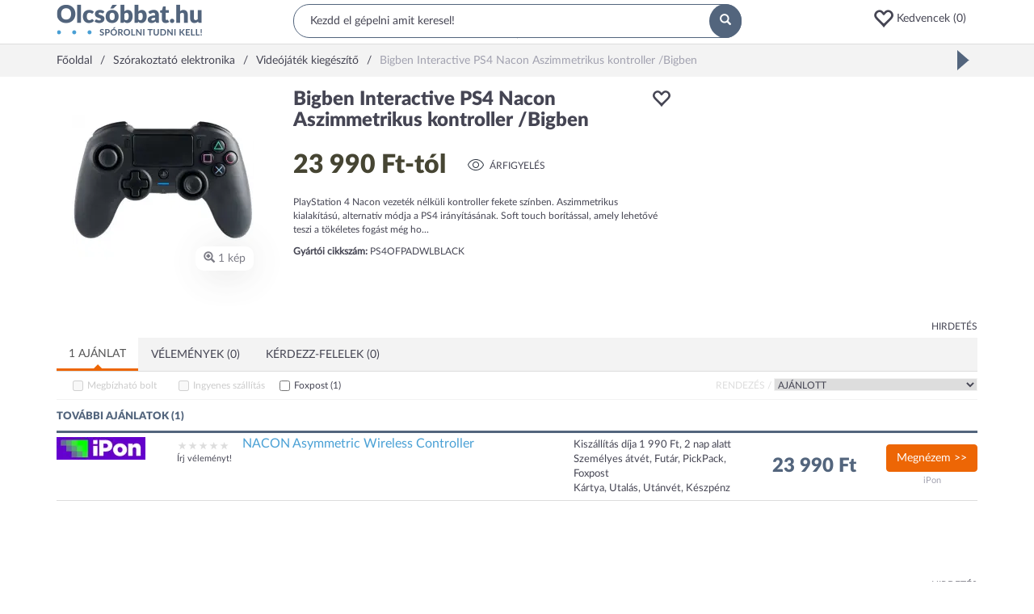

--- FILE ---
content_type: text/html; charset=utf-8
request_url: https://www.olcsobbat.hu/termek/bigben_interactive_ps4_nacon_aszimmetrikus_kontroller_bigben-5d5228e28e16d5681c00015d/
body_size: 50652
content:
<!DOCTYPE HTML>
<html lang="hu" itemscope itemtype="http://schema.org/WebPage">
<head>
    <meta charset="utf-8">
    <meta name="viewport" content="width=device-width, initial-scale=1">
    <meta http-equiv="X-UA-Compatible" content="IE=edge">
    <title>Bigben Interactive PS4 Nacon Aszimmetrikus kontroller /Bigben - Videójáték kiegészítő: árak, összehasonlítás - Olcsóbbat.hu</title>
<meta property="og:title" content="Bigben Interactive PS4 Nacon Aszimmetrikus kontroller /Bigben - Videójáték kiegészítő: árak, összehasonlítás - Olcsóbbat.hu" />
<meta property="og:image" content="https://s3.olcsobbat.hu/images/bigben_interactive_ps4_nacon_aszimmetrikus_kontroller_bigben-66478f5b59018c4c150c9e5e-400x400-resize-transparent.png" />
<meta property="og:site_name" content="Olcsóbbat.hu" />
<meta property="og:description" content="Bigben Interactive PS4 Nacon Aszimmetrikus kontroller /Bigben - 1 webshop árajánlata. Bigben Interactive PS4 Nacon Aszimmetrikus kontroller /Bigben jellemzői, vásárlási tanácsok, boltok rendezése árak szerint." />
<meta property="og:type" content="website" />
<meta name="description" content="Bigben Interactive PS4 Nacon Aszimmetrikus kontroller /Bigben - 1 webshop árajánlata. Bigben Interactive PS4 Nacon Aszimmetrikus kontroller /Bigben jellemzői, vásárlási tanácsok, boltok rendezése árak szerint." />

    <link rel="preconnect" href="https://ad.adverticum.net">
    <link rel="preconnect" href="https://www.google-analytics.com">
    <link rel="preconnect" href="https://www.googleadservices.com">
    <link rel="preconnect" href="https://pagead2.googlesyndication.com">
    <link rel="preconnect" href="//static.criteo.net">
    <link rel="preload" href="/assets/6c67789c/css/../fonts/Lato-Regular.woff2" as=font crossorigin>
    <link rel="preload" href="/assets/6c67789c/css/../fonts/Lato-Black.woff2" as=font crossorigin>
    <link rel="preload" href="/assets/6c67789c/css/../fonts/glyphicons-halflings-regular.woff2" as=font crossorigin>

    <link rel="manifest" href="/manifest.json">
    <link rel="icon" type="image/png" sizes="180x180"
          href="https://s3.olcsobbat.hu/img/logo.png">
    <link rel="icon" type="image/gif" href="/favicon_2.gif">
    <link rel="apple-touch-icon" type="image/png" sizes="180x180"
          href="https://s3.olcsobbat.hu/img/logo.png">
    <meta itemprop="image" content="https://s3.olcsobbat.hu/img/logo.png"/>

    <meta name="theme-color" content="#53657d">
    
        <script async src="https://www.googletagmanager.com/gtag/js?id=G-THLQ0PN3K8"></script>
    <script type="text/javascript">
        window.criteo_q = window.criteo_q || [];
        var deviceType = /iPad/.test(navigator.userAgent) ? "t" : /Mobile|iP(hone|od)|Android|BlackBerry|IEMobile|Silk/.test(navigator.userAgent) ? "m" : "d";
        
        window.dataLayer = window.dataLayer || [];
        function gtag(){dataLayer.push(arguments);}
        gtag('js', new Date());

        gtag('config', "G-THLQ0PN3K8");
    </script>
    <script type="application/ld+json">
    [
        {
            "@context": "http://schema.org",
            "@type": "Organization",
            "name": "Olcsobbat.hu",
            "url": "https://www.olcsobbat.hu",
            "sameAs": [
                "https://www.facebook.com/olcsobbat"
            ]
        },
        {
            "@context": "http://schema.org",
            "@type": "WebSite",
            "url": "https://www.olcsobbat.hu",
            "potentialAction": {
                "@type": "SearchAction",
                "target": "https://www.olcsobbat.hu/kereses/?search={search_term_string}",
                "query-input": "required name=search_term_string"
            }
        }
    ]
    </script>
<link rel="canonical" href="https://www.olcsobbat.hu/termek/bigben_interactive_ps4_nacon_aszimmetrikus_kontroller_bigben-5d5228e28e16d5681c00015d/" />
<style type="text/css">
/*<![CDATA[*/
button:focus{outline:none}.favIcon.glyphicon-heart{color:#ff0000}.favoriteHeaderContainer a .glyphicon{font-size:26px;vertical-align:middle}.mobile .favoriteHeaderContainer{display:inline-block}.mobile .favoriteHeaderContainer a i{font-size:17px;top:-1px;margin-left:10px}.favItemMainProperties{width:18%}.compareTable .productListRow td.mainTitle{width:15%}.compareTable .productListRow td.favItemMainProperties{width:17%}.compareTable .productListRow td.favItemMainProperties.isEmpty{border:1px dashed #dddddd;border-right:0}.compareTable .productListRow td.favItemMainProperties.isEmpty:after{content:"Kedvencem helye";color:#dfdfdf}.compareTable .productListRow td.favItemMainProperties.isEmpty.isEmpty4{border-right:1px dashed #dddddd}.favPopup{display:none;position:absolute;width:172px;padding:15px;background:#49a0d5;color:#fff;z-index:1000;border-radius:5px}.favPopup p{font-size:10px;margin:0;padding:0;max-width:127px}.favPopup h2{color:#fff;margin:0 0 5px 0;font-size:16px;text-transform:uppercase}.favPopup h2:after{content:':'}.favPopup .glyphicon{color:#ec1644;font-size:30px;top:-5px}.favPopup .arrow-up{width:0;height:0;border-left:10px solid transparent;border-right:10px solid transparent;border-bottom:10px solid #49a0d5;position:absolute;top:-10px;left:127px}.favListContainer h2{padding-bottom:5px;color:#54657e;font-size:13px;border-bottom:2px solid #54657e;text-transform:uppercase;font-weight:bold}.favListContainerItems.row{margin-left:0;margin-right:0}.favListContainerItems > div:nth-of-type(1) h3{font-size:12px;color:#454553;margin:0;padding:0;flex:1}.favListContainerItems > div:nth-of-type(2){overflow:auto;border-left:0}.compareTable{width:100%;border-collapse:separate}.compareTable .groupTitle{text-transform:uppercase}.compareTable tr:not(.without-border) td,.compareTable:not(.without-border) th{padding:5px;border:1px solid #dddddd;border-right:0}.compareTable tr:not(.without-border) td:last-of-type,.compareTable:not(.without-border) th:last-of-type{border-right:1px solid #dddddd}.compareTable tr:nth-of-type(2n-1) td{background-color:#f9f9f9}.compareTable .detailToggler td,.compareTable .productListRow td{background-color:#fff !important}.compareTable .detailToggler td{padding:15px 0 32px 0}.compareTable .propName{padding-left:32px}.compareTable .btn-primary{background:#526779;color:#fff;border-radius:10px;min-width:105px;border:0;margin-top:17px}.compareTable .mainTitle{vertical-align:top}.compareTable .productImage{position:relative}.compareTable .productImage button{position:absolute;right:6px;top:11px;width:25px;height:25px;background:#f3f3f3;border:0;border-radius:50%;color:#fff}.compareTable .productListRow td h3{font-size:14px;color:#454553;margin:0;padding:0;font-weight:bold;line-height:2em}.compareTable .price{font-size:19px;font-weight:bold;line-height:2.2em}.compareTable .toggleDetail{font-size:13px;text-transform:uppercase;font-weight:bold;color:#454553}.compareTable .offersList .pull-left{width:33.33333333%}.compareTable .offersList .pull-left img{max-width:60px;max-height:34px}.compareTable .offersList .pull-left .price{font-size:12px;font-weight:bold}.compareTable .offersList .pull-left .trusted{font-size:8px;background-color:#98bc65;color:#fff;text-transform:uppercase;width:auto;margin:0 auto;padding:7px 7px 5px 7px;border-radius:5px;font-weight:bold;line-height:1.3em;display:inline-block}.datasheetTabViewWidget .desktopTabs{background:#f3f3f3}.datasheetTabViewWidget .desktopTabs .active:after{content:'';position:absolute;z-index:5;bottom:-1px;left:0;width:100%;height:3px;background:#ed6605}.datasheetTabViewWidget .desktopTabs .active:before{content:'';width:0;height:0;border-style:solid;border-width:0 5px 5px 5px;border-color:transparent transparent #ed6605 transparent;position:absolute;z-index:5;bottom:2px;left:calc(50% - 5px)}.datasheetTabViewWidget .desktopTabs .active a{border:none !important;border-radius:0 !important;background:#FFFFFF}.datasheetTabViewWidget .desktopTabs > li > a{margin-right:0;text-transform:uppercase}.datasheetTabViewWidget .tabViewTab .counter{background:#49a0d5;border-radius:50%;padding:3px 6px;color:#FFFFFF;font-size:11px;margin-top:-3px;vertical-align:middle;display:inline-block}.datasheetTabViewWidget .tabViewTab .moreSign{float:right;display:inline-block;border:1px solid #a1a1af;color:#a1a1af;padding:3px;font-weight:normal;font-size:9px;margin-top:-2px}.datasheetTabViewWidget .tabViewTab.mobileTab a{display:block;padding:15px;margin:-15px}.datasheetTabViewWidget .tabViewTab.mobileTab.open .moreSign{display:none}@media (min-width: 768px){.datasheetTabViewWidget .tabViewTab.mobileTab{display:none}}.datasheetTabViewWidget .tabViewContent{padding:5px 0}.offerFilterWidget{border-bottom:1px solid #f3f3f3;padding-bottom:0;line-height:200%;font-size:12px}.offerFilterWidget .sortBlock{text-transform:uppercase;float:right}.offerFilterWidget .sortBlock label{color:#dddddd}.offerFilterWidget .szallitasiModLabel,.offerFilterWidget .trustedShopsCheckbox{margin-left:20px}.offerFilterWidget .webshopLabel{margin-left:42px}.offerFilterWidget .trustedShopsLabel{width:110px;display:inline-block}.offerFilterWidget input[type=checkbox]{vertical-align:middle;margin-right:5px;margin-top:0}.offerFilterWidget select{border:1px solid #f3f3f3;text-transform:uppercase}.offerFilterWidget label{font-weight:normal;cursor:pointer}.offerFilterWidget input:disabled + label{color:#CCC;text-decoration:none;cursor:default}.offerFilterWidget .distanceOrderBox{margin:20px 0;display:none}.offerFilterWidget .distanceOrderBox .wrapper{padding:10px;background:#F8F8F8;border:1px solid #F0F0F0}.offerFilterWidget .locationInput{width:400px;padding:2px 5px}.offerFilterWidget .googleMap{width:100%;height:440px;display:none}.offerFilterWidget .webshopInfoWindow{width:350px;height:230px;font-size:11px;line-height:20px}.offerFilterWidget .webshopInfoWindow td{padding:0px 5px 0 0}.offerFilterWidget .webshopInfoWindow .distance{float:right;padding:2px 6px;background:#3BAB0F;color:#FFF;font-weight:bold;font-size:13px;border:1px solid #000}.ratingWidget{letter-spacing:0.3em}.ratingWidget span{color:#dddddd}.ratingWidget span.selected{color:#fac634}.popularDatasheetsWidget .item{text-align:center}.popularDatasheetsWidget .item a:hover{text-decoration:none}.popularDatasheetsWidget .item .title{height:44px;color:#49A0D5}.popularDatasheetsWidget .item .brand{font-size:13px}.popularDatasheetsWidget .item .price{font-size:16px}.popularDatasheetsWidget .owl-item .item img{width:100px;height:100px;margin:0 auto;display:inline-block}.userHistoryOnMobile{display:none}@media (max-width: 767px){.userHistoryOnMobile{display:block}}.owl-item .item .title{display:-webkit-box;line-clamp:2;-webkit-line-clamp:2;-webkit-box-orient:vertical;overflow:hidden}.linkedCategoriesWidget a:hover{color:#ed6605;text-decoration:none}.linkedCategoriesWidget .showMore{margin-top:7px !important;margin-bottom:11px !important}.linkedCategoryProductPage ul{list-style-type:none;padding:0}.linkedCategoryProductPage li{float:left;width:100%;padding-bottom:3px}@media (min-width: 768px){.linkedCategoryProductPage li{width:50%}}@media (min-width: 992px){.linkedCategoryProductPage li{width:25%}}.linkedCategoryProductPage li a:hover{color:#ed6605;text-decoration:none}.popupInfoWidget .defaultInfoIcon{color:#ed6605;cursor:pointer}.popupInfoWidget .popupInfoBox{display:none}.headerWidget{border-bottom:1px solid #DDDDDD;min-height:54px}.headerWidget .desktop .row1{padding:5px 0}.headerWidget .desktop .row1 .searchBox{position:relative}.headerWidget .desktop .row1 .searchBox input{background:#FFFFFF;border-radius:20px;width:100%;padding:10px 20px;border:1px solid #53657D;outline:none}.headerWidget .desktop .row1 .searchBox button{position:absolute;width:40px;height:42px;right:0;top:0;border-radius:50%;background:#53657D;padding:11px 13px;border:none;color:#FFFFFF}.headerWidget .desktop .row1 .buttons{margin-top:5px;text-align:right}.headerWidget .favoriteHeaderContainer .d-ib{width:100px;text-align:left}.headerWidget .mobile .hamburger{padding:10px;margin:-10px;display:inline-block;font-size:17px}.headerWidget .mobile span{cursor:pointer}.headerWidget .mobile .wrapper{margin:15px 0;position:relative;height:22px}.headerWidget .mobile .wrapper .standard,.headerWidget .mobile .wrapper .search{position:absolute;top:-200%;transition:0.5s all;width:100%}.headerWidget .mobile .wrapper.standard .standard{top:0}.headerWidget .mobile .wrapper.search .search{top:0}.headerWidget .mobile .standard .icons{text-align:right}.headerWidget .mobile .standard .icons span{margin-left:20px}.headerWidget .mobile .searchBox button{display:none}.headerWidget .mobile .searchBox input{border:none;display:block;outline:none}.headerWidget .mobile .searchInput{flex-grow:1;margin-left:1em}.searchWrapper{min-height:42px}.searchWrapper.active{position:absolute;z-index:99999;background:#fff;padding:3px 10px 10px 10px;border:solid #DDDDDD 1px;overflow:hidden;border-radius:15px;width:calc(100% - 8px);left:4px;top:-4px}.ac_results ul{width:100%;list-style-position:outside;list-style:none;padding:0;margin:0 0 10px 0}.searchWrapper.active ul{margin-top:10px}.autoCompleteResults.ac_results ul{width:50%;list-style:none;margin:0}.suggestSearchResult.autoCompleteResults .title{border-top:0}.ac_results li{margin:0px;padding:0;cursor:default;display:block;font:menu;font-size:12px;line-height:19px;overflow:hidden}.ac_loading{background:white url("/assets/6c67789c/css/widgets/../img/indicator.gif") right center no-repeat}.ac_results li span{color:#a3acb6;font-size:10px}.ac_results li.ac_over span{color:#656565}.ac_results strong{font-weight:bold}.ac_results.suggestSearchResult{display:none !important}.autoCompleteResults.suggestSearchResult.ac_results{display:block !important}.searchWrapper.active .autoCompleteResults.suggestSearchResult.ac_results{padding-top:20px}.autoCompleteResults.suggestSearchResult div.products{color:#454553}.suggestSearchResult .title,.suggestSearchResult .firsttitle{text-transform:uppercase;color:#454553;font-size:14px}.suggestSearchResult .title{display:none}.suggestSearchResult ul:last-of-type{border-left:1px solid #dfdfdf;padding:0 15px}.suggestSearchResult div{padding:2px;font-size:12px;color:#49A0D5;margin:0 2px}.suggestSearchResult .ac_over .item{background:#F3F3F3;cursor:pointer}.suggestSearchResult .item,.suggestSearchResult .item strong{color:#53657D}.suggestSearchResult img{padding:0 10px 0 0}.suggestSearchResult div.products{font-size:12px}.headerInfoBoxWidget{padding:10px;margin:-15px 0 -10px;letter-spacing:0.1em}.headerInfoBoxWidget b{color:#ED6605}.mainMenuWidget.mobile{display:none}.mainMenuWidget.desktop .menu{margin:0;padding:0;font-size:14px;display:-webkit-flex;-webkit-justify-content:space-around;display:flex;justify-content:space-between;-webkit-align-items:center;align-items:center;border-top:1px solid #dddddd;position:relative;z-index:10100}.mainMenuWidget.desktop .menu > li{display:block;float:left;position:static;margin:0 -15px 0 -15px;font-size:12px}@media (min-width: 1200px){.mainMenuWidget.desktop .menu > li{font-size:14px}}.mainMenuWidget.desktop .menu > li > a,.mainMenuWidget.desktop .menu > li > span{padding:15px;display:block;position:relative;text-transform:uppercase}.mainMenuWidget.desktop .menu > li > a:hover,.mainMenuWidget.desktop .menu > li > span:hover{color:#ed6605;text-decoration:none}.mainMenuWidget.desktop .menu > li > a .arrow,.mainMenuWidget.desktop .menu > li > span .arrow{display:none;position:absolute;z-index:1001;bottom:-1px;left:50%;margin-left:-10px;width:0;height:0;border-style:solid;border-width:0 11px 11px 11px;border-color:transparent transparent #dddddd transparent}.mainMenuWidget.desktop .menu > li > a .arrow:after,.mainMenuWidget.desktop .menu > li > span .arrow:after{content:'';position:absolute;left:-10px;top:1px;width:0;height:0;border-style:solid;border-width:0 10px 10px 10px;border-color:transparent transparent #ffffff transparent}.mainMenuWidget.desktop .menu > li.open .arrow{display:block}.mainMenuWidget.desktop .menu > li.open > a,.mainMenuWidget.desktop .menu > li.open > span{color:#ed6605}.mainMenuWidget.desktop .menu .dropdown-menu{margin-top:0px;width:100%;border-color:#dddddd;padding:15px}.mainMenuWidget.desktop .menu .dropdown-menu .title{font-weight:bold;margin-bottom:10px;text-transform:uppercase;font-size:12px}.mainMenuWidget.desktop .menu .dropdown-menu .col-sm-2{width:20%}.mainMenuWidget.desktop .menu .dropdown-menu ul{margin:0;padding:0}.mainMenuWidget.desktop .menu .dropdown-menu li{display:block;list-style:none;padding:5px 0}.mainMenuWidget.desktop .menu .dropdown-menu a:hover{color:#ed6605;text-decoration:none}.mainMenuWidget.desktop .menu .dropdown-menu .moreLink{display:block;margin-top:30px}.mm-menu{background:#FFFFFF;font-size:13px}.mm-menu .mm-listview > li:not(.mm-divider):after{left:0}.mm-menu .mm-listview > li > a,.mm-menu .mm-listview > li > span,.mm-menu .mm-navbar .mm-title{padding:10px 10px;text-transform:uppercase;font-weight:bold}.mm-menu .mm-navbar{background:#f3f3f3;color:#454553;text-align:left;padding:0}.mm-menu .mm-navbar a,.mm-menu .mm-navbar > *{color:#454553}.mm-menu .mm-title{padding-left:40px !important}.mm-menu .mm-listview{font-size:12px}.mm-menu .mm-listview > li .mm-next:after{border-color:#454553}#mobileMainMenuHeader{padding:30px 10px;text-align:left;background:#FFFFFF;font-size:15px}#mobileMainMenuHeader a{color:#454553}.breadcrumbsWidget{background:#F3F3F3}.breadcrumbsWidget .breadcrumbs{padding:10px 0;display:inline-block}.breadcrumbsWidget .outerWrapper{overflow:hidden;white-space:nowrap;position:relative}.breadcrumbsWidget .separator{display:inline-block;margin:0 10px}.breadcrumbsWidget .separator:after{content:'/'}.breadcrumbsWidget span.inactive{color:#A1A1AF}.breadcrumbsWidgetGap{height:30px}.footerWidget{background:#F3F3F3;border-top:1px solid #DDDDDD}.footerWidget .wrapper{border-top:1px solid #DDDDDD;margin:50px -15px 0;overflow:hidden}.footerWidget .block{border-bottom:1px solid #DDDDDD;padding:0 15px}.footerWidget .title{text-transform:uppercase;font-weight:bold;padding:10px 0;font-size:12px;position:relative;cursor:pointer}.footerWidget .title span{position:absolute;right:0;top:30%;font-size:8px}.footerWidget .title.collapsed span:before{content:"\002b"}.footerWidget ul.menu{margin:0;padding:0}.footerWidget ul.menu li{display:block;list-style:none;margin-bottom:15px}.footerWidget .bottom{background:#53657D;text-align:center;color:#FFFFFF;padding:15px 0}.footerWidget .newsletter{margin-bottom:50px}.footerWidget .newsletter input{display:block;width:100%;margin-bottom:15px;border:none;background:#FFFFFF;padding:10px}.footerWidget .newsletter input:focus{outline-color:#ED6605}.footerWidget .newsletter button{width:100%}@media (min-width: 768px){.footerWidget .block{border:none}.footerWidget .title span{display:none}.footerWidget .collapse{display:block}}
/*]]>*/
</style>
<style type="text/css">
/*<![CDATA[*/
.owl-carousel,.owl-carousel .owl-item{-webkit-tap-highlight-color:transparent;position:relative}.owl-carousel{display:none;width:100%;z-index:1}.owl-carousel .owl-stage{position:relative;-ms-touch-action:pan-Y;-moz-backface-visibility:hidden}.owl-carousel .owl-stage:after{content:".";display:block;clear:both;visibility:hidden;line-height:0;height:0}.owl-carousel .owl-stage-outer{position:relative;overflow:hidden;-webkit-transform:translate3d(0,0,0)}.owl-carousel .owl-item,.owl-carousel .owl-wrapper{-webkit-backface-visibility:hidden;-moz-backface-visibility:hidden;-ms-backface-visibility:hidden;-webkit-transform:translate3d(0,0,0);-moz-transform:translate3d(0,0,0);-ms-transform:translate3d(0,0,0)}.owl-carousel .owl-item{min-height:1px;float:left;-webkit-backface-visibility:hidden;-webkit-touch-callout:none}.owl-carousel .owl-item img{display:block;width:100%}.owl-carousel .owl-dots.disabled,.owl-carousel .owl-nav.disabled{display:none}.no-js .owl-carousel,.owl-carousel.owl-loaded{display:block}.owl-carousel .owl-dot,.owl-carousel .owl-nav .owl-next,.owl-carousel .owl-nav .owl-prev{cursor:pointer;cursor:hand;-webkit-user-select:none;-khtml-user-select:none;-moz-user-select:none;-ms-user-select:none;user-select:none}.owl-carousel.owl-loading{opacity:0;display:block}.owl-carousel.owl-hidden{opacity:0}.owl-carousel.owl-refresh .owl-item{visibility:hidden}.owl-carousel.owl-drag .owl-item{-webkit-user-select:none;-moz-user-select:none;-ms-user-select:none;user-select:none}.owl-carousel.owl-grab{cursor:move;cursor:grab}.owl-carousel.owl-rtl{direction:rtl}.owl-carousel.owl-rtl .owl-item{float:right}.owl-carousel .animated{animation-duration:1s;animation-fill-mode:both}.owl-carousel .owl-animated-in{z-index:0}.owl-carousel .owl-animated-out{z-index:1}.owl-carousel .fadeOut{animation-name:fadeOut}@keyframes "fadeOut"{0%{opacity:1;}100%{opacity:0;}}.owl-height{transition:height .5s ease-in-out}.owl-carousel .owl-item .owl-lazy{opacity:0;transition:opacity .4s ease}.owl-carousel .owl-item img.owl-lazy{transform-style:preserve-3d}.owl-carousel .owl-video-wrapper{position:relative;height:100%;background:#000}.owl-carousel .owl-video-play-icon{position:absolute;height:80px;width:80px;left:50%;top:50%;margin-left:-40px;margin-top:-40px;background:url("/assets/7871d79d/owlCarousel/assets/owl.video.play.png") no-repeat;cursor:pointer;z-index:1;-webkit-backface-visibility:hidden;transition:transform .1s ease}.owl-carousel .owl-video-play-icon:hover{-ms-transform:scale(1.3,1.3);transform:scale(1.3,1.3)}.owl-carousel .owl-video-playing .owl-video-play-icon,.owl-carousel .owl-video-playing .owl-video-tn{display:none}.owl-carousel .owl-video-tn{opacity:0;height:100%;background-position:center center;background-repeat:no-repeat;background-size:contain;transition:opacity .4s ease}.owl-carousel .owl-video-frame{position:relative;z-index:1;height:100%;width:100%}
/*]]>*/
</style>
<style type="text/css">
/*<![CDATA[*/
.mm-hidden{display:none !important}.mm-wrapper{overflow-x:hidden;position:relative}.mm-menu{box-sizing:border-box;background:inherit;display:block;padding:0;margin:0;position:absolute;left:0;right:0;top:0;bottom:0;z-index:0}.mm-panels,.mm-panels>.mm-panel{background:inherit;border-color:inherit;box-sizing:border-box;margin:0;position:absolute;left:0;right:0;top:0;bottom:0;z-index:0}.mm-panels{overflow:hidden}.mm-panel{transform:translate(100%,0);transform:translate3d(100%,0,0);transition:transform .4s ease;transform-origin:top left}.mm-panel.mm-opened{transform:translate(0,0);transform:translate3d(0,0,0)}.mm-panel.mm-subopened{transform:translate(-30%,0);transform:translate3d(-30%,0,0)}.mm-panel.mm-highest{z-index:1}.mm-panel.mm-noanimation{transition:none !important}.mm-panel.mm-noanimation.mm-subopened{transform:translate(0,0);transform:translate3d(0,0,0)}.mm-panels>.mm-panel{-webkit-overflow-scrolling:touch;overflow:scroll;overflow-x:hidden;overflow-y:auto;padding:0 20px}.mm-panels>.mm-panel.mm-hasnavbar{padding-top:40px}.mm-panels>.mm-panel:not(.mm-hidden){display:block}.mm-panels>.mm-panel:after,.mm-panels>.mm-panel:before{content:'';display:block;height:20px}.mm-vertical .mm-panel{transform:none !important}.mm-listview .mm-vertical .mm-panel,.mm-vertical .mm-listview .mm-panel{display:none;padding:10px 0 10px 10px}.mm-listview .mm-vertical .mm-panel .mm-listview>li:last-child:after,.mm-vertical .mm-listview .mm-panel .mm-listview>li:last-child:after{border-color:transparent}.mm-vertical li.mm-opened>.mm-panel,li.mm-vertical.mm-opened>.mm-panel{display:block}.mm-listview>li.mm-vertical>.mm-next,.mm-vertical .mm-listview>li>.mm-next{box-sizing:border-box;height:40px;bottom:auto}.mm-listview>li.mm-vertical.mm-opened>.mm-next:after,.mm-vertical .mm-listview>li.mm-opened>.mm-next:after{transform:rotate(225deg);right:19px}.mm-btn{box-sizing:border-box;width:40px;height:40px;position:absolute;top:0;z-index:1}.mm-clear:after,.mm-clear:before,.mm-close:after,.mm-close:before{content:'';border:2px solid transparent;display:block;width:5px;height:5px;margin:auto;position:absolute;top:0;bottom:0;transform:rotate(-45deg)}.mm-clear:before,.mm-close:before{border-right:none;border-bottom:none;right:18px}.mm-clear:after,.mm-close:after{border-left:none;border-top:none;right:25px}.mm-next:after,.mm-prev:before{content:'';border-top:2px solid transparent;border-left:2px solid transparent;display:block;width:8px;height:8px;margin:auto;position:absolute;top:0;bottom:0}.mm-prev:before{transform:rotate(-45deg);left:23px;right:auto}.mm-next:after{transform:rotate(135deg);right:23px;left:auto}.mm-navbar{border-bottom:1px solid;border-color:inherit;text-align:center;line-height:20px;height:40px;padding:0 40px;margin:0;position:absolute;top:0;left:0;right:0}.mm-navbar>*{display:block;padding:10px 0}.mm-navbar a,.mm-navbar a:hover{text-decoration:none}.mm-navbar .mm-title{text-overflow:ellipsis;white-space:nowrap;overflow:hidden}.mm-navbar .mm-btn:first-child{left:0}.mm-navbar .mm-btn:last-child{text-align:right;right:0}.mm-panel .mm-navbar{display:none}.mm-panel.mm-hasnavbar .mm-navbar{display:block}.mm-listview,.mm-listview>li{list-style:none;display:block;padding:0;margin:0}.mm-listview{font:inherit;font-size:14px;line-height:20px}.mm-listview a,.mm-listview a:hover{text-decoration:none}.mm-listview>li{position:relative}.mm-listview>li,.mm-listview>li .mm-next,.mm-listview>li .mm-next:before,.mm-listview>li:after{border-color:inherit}.mm-listview>li>a,.mm-listview>li>span{text-overflow:ellipsis;white-space:nowrap;overflow:hidden;color:inherit;display:block;padding:10px 10px 10px 20px;margin:0}.mm-listview>li:not(.mm-divider):after{content:'';border-bottom-width:1px;border-bottom-style:solid;display:block;position:absolute;left:0;right:0;bottom:0}.mm-listview>li:not(.mm-divider):after{left:20px}.mm-listview .mm-next{background:rgba(3,2,1,0);width:50px;padding:0;position:absolute;right:0;top:0;bottom:0;z-index:2}.mm-listview .mm-next:before{content:'';border-left-width:1px;border-left-style:solid;display:block;position:absolute;top:0;bottom:0;left:0}.mm-listview .mm-next+a,.mm-listview .mm-next+span{margin-right:50px}.mm-listview .mm-next.mm-fullsubopen{width:100%}.mm-listview .mm-next.mm-fullsubopen:before{border-left:none}.mm-listview .mm-next.mm-fullsubopen+a,.mm-listview .mm-next.mm-fullsubopen+span{padding-right:50px;margin-right:0}.mm-panels>.mm-panel>.mm-listview{margin:20px -20px}.mm-panels>.mm-panel>.mm-listview:first-child,.mm-panels>.mm-panel>.mm-navbar+.mm-listview{margin-top:-20px}.mm-menu{background:#f3f3f3;border-color:rgba(0,0,0,.1);color:rgba(0,0,0,.75)}.mm-menu .mm-navbar a,.mm-menu .mm-navbar>*{color:rgba(0,0,0,.3)}.mm-menu .mm-btn:after,.mm-menu .mm-btn:before{border-color:rgba(0,0,0,.3)}.mm-menu .mm-listview{border-color:rgba(0,0,0,.1)}.mm-menu .mm-listview>li .mm-next:after{border-color:rgba(0,0,0,.3)}.mm-menu .mm-listview>li a:not(.mm-next){-webkit-tap-highlight-color:rgba(255,255,255,.5);tap-highlight-color:rgba(255,255,255,.5)}.mm-menu .mm-listview>li.mm-selected>a:not(.mm-next),.mm-menu .mm-listview>li.mm-selected>span{background:rgba(255,255,255,.5)}.mm-menu .mm-listview>li.mm-opened.mm-vertical>.mm-panel,.mm-menu .mm-listview>li.mm-opened.mm-vertical>a.mm-next,.mm-menu.mm-vertical .mm-listview>li.mm-opened>.mm-panel,.mm-menu.mm-vertical .mm-listview>li.mm-opened>a.mm-next{background:rgba(0,0,0,.05)}.mm-menu .mm-divider{background:rgba(0,0,0,.05)}.mm-page{box-sizing:border-box;position:relative}.mm-slideout{transition:transform .4s ease;z-index:1}html.mm-opened{overflow-x:hidden;position:relative}html.mm-blocking{overflow:hidden}html.mm-blocking body{overflow:hidden}html.mm-background .mm-page{background:inherit}#mm-blocker{background:rgba(3,2,1,0);display:none;width:100%;height:100%;position:fixed;top:0;left:0;z-index:2}html.mm-blocking #mm-blocker{display:block}.mm-menu.mm-offcanvas{z-index:0;display:none;position:fixed}.mm-menu.mm-offcanvas.mm-opened{display:block}.mm-menu.mm-offcanvas.mm-no-csstransforms.mm-opened{z-index:10}.mm-menu.mm-offcanvas{width:80%;min-width:140px;max-width:440px}html.mm-opening .mm-menu~.mm-slideout{transform:translate(80%,0);transform:translate3d(80%,0,0)}@media all and (max-width:175px){html.mm-opening .mm-menu~.mm-slideout{transform:translate(140px,0);transform:translate3d(140px,0,0)}}@media all and (min-width:550px){html.mm-opening .mm-menu~.mm-slideout{transform:translate(440px,0);transform:translate3d(440px,0,0)}}@charset "UTF-8";.mm-sronly{border:0 !important;clip:rect(1px,1px,1px,1px) !important;clip-path:inset(50%) !important;white-space:nowrap !important;width:1px !important;height:1px !important;padding:0 !important;overflow:hidden !important;position:absolute !important}
/*]]>*/
</style>
<style type="text/css">
/*<![CDATA[*/
.mm-navbars-bottom,.mm-navbars-top{background:inherit;border-color:inherit;border-width:0;overflow:hidden;position:absolute;left:0;right:0;z-index:3}.mm-navbars-bottom>.mm-navbar,.mm-navbars-top>.mm-navbar{border:none;padding:0;position:relative;transform:translate(0,0);transform:translate3d(0,0,0)}.mm-navbars-top{border-bottom-style:solid;border-bottom-width:1px;top:0}.mm-navbars-bottom{border-top-style:solid;border-top-width:1px;bottom:0}.mm-navbar.mm-hasbtns{padding:0 40px}.mm-navbar[class*=mm-navbar-content-]>*{box-sizing:border-box;display:block;float:left}.mm-navbar .mm-breadcrumbs{text-overflow:ellipsis;white-space:nowrap;overflow:hidden;-webkit-overflow-scrolling:touch;overflow-x:auto;text-align:left;padding:0 0 0 17px}.mm-navbar .mm-breadcrumbs>*{display:inline-block;padding:10px 3px}.mm-navbar .mm-breadcrumbs>a{text-decoration:underline}.mm-navbar.mm-hasbtns .mm-breadcrumbs{margin-left:-40px}.mm-navbar.mm-hasbtns .mm-btn:not(.mm-hidden)+.mm-breadcrumbs{margin-left:0;padding-left:0}.mm-hasnavbar-top-1 .mm-panels{top:40px}.mm-hasnavbar-top-2 .mm-panels{top:80px}.mm-hasnavbar-top-3 .mm-panels{top:120px}.mm-hasnavbar-top-4 .mm-panels{top:160px}.mm-hasnavbar-bottom-1 .mm-panels{bottom:40px}.mm-hasnavbar-bottom-2 .mm-panels{bottom:80px}.mm-hasnavbar-bottom-3 .mm-panels{bottom:120px}.mm-hasnavbar-bottom-4 .mm-panels{bottom:160px}.mm-navbar-size-2{height:80px}.mm-navbar-size-3{height:120px}.mm-navbar-size-4{height:160px}.mm-navbar-content-2>*{width:50%}.mm-navbar-content-3>*{width:33.33%}.mm-navbar-content-4>*{width:25%}.mm-navbar-content-5>*{width:20%}.mm-navbar-content-6>*{width:16.67%}
/*]]>*/
</style>
<style type="text/css">
/*<![CDATA[*/
.mm-menu.mm-opened[class*=mm-pagedim]~#mm-blocker{opacity:0}html.mm-opening .mm-menu.mm-opened[class*=mm-pagedim]~#mm-blocker{opacity:.3;transition:opacity .4s ease .4s}.mm-menu.mm-opened.mm-pagedim~#mm-blocker{background:inherit}.mm-menu.mm-opened.mm-pagedim-white~#mm-blocker{background:#fff}.mm-menu.mm-opened.mm-pagedim-black~#mm-blocker{background:#000}
/*]]>*/
</style>
<style type="text/css">
/*<![CDATA[*/
.datasheetPage .shortDetails .infotd{width:30px}.datasheetPage .arfigyeles{margin:5px 0}.datasheetPage .arfigyeles a{color:#49a0d5}.datasheetPage .offerFilterWidget{display:none}@media (min-width: 992px){.datasheetPage .offerFilterWidget{display:block}}.datasheetPage .articleIdDesktop{font-size:12px;margin-top:10px;margin-bottom:10px}.datasheetPage .articleIdMobile{font-size:14px;margin-top:10px;margin-bottom:10px}.datasheetPage .articleIdDesktop span,.datasheetPage .articleIdMobile span{font-weight:bold}.datasheetPage .articleIdMobile{display:none}@media (max-width: 768px){.datasheetPage .articleIdDesktop{display:none}.datasheetPage .articleIdMobile{display:block !important}}.datasheetPage .summary{margin-bottom:5px}@media (min-width: 992px){.datasheetPage .summary{min-height:280px}}.datasheetPage .summary .mainBlock{position:relative}.datasheetPage .summary .mainBlock .favIcon{position:absolute;top:0;left:97%;z-index:10000;font-size:24px}@media (max-width: 992px){.datasheetPage .summary .mainBlock .favIcon{right:0;left:auto}}.datasheetPage .summary h1{font-size:17px;margin:0 0 15px 0}@media (min-width: 992px){.datasheetPage .summary h1{font-size:24px}}.datasheetPage .summary .col-xs-4{padding-right:0}.datasheetPage .summary .imageGalleryBlock{position:relative;text-align:center;min-width:100px;min-height:100px;aspect-ratio:1}.datasheetPage .summary .imageGalleryBlock .mainImage{display:inline-block;position:relative;z-index:5;cursor:pointer;min-width:100px;min-height:100px;aspect-ratio:1}.datasheetPage .summary .imageGalleryBlock .mainImage img{display:inline-block;min-width:100px;min-height:100px;max-width:225px;max-height:225px;aspect-ratio:1}@media (min-width: 992px){.datasheetPage .summary .imageGalleryBlock .mainImage img{width:225px;height:225px}}.datasheetPage .summary .imageGalleryBlock .counter{position:absolute;bottom:-20px;right:0;background:#FFFFFF;opacity:0.7;padding:5px 10px;border-radius:10px;-webkit-box-shadow:3px 4px 49px -11px rgba(0, 0, 0, 0.79);-moz-box-shadow:3px 4px 49px -11px rgba(0, 0, 0, 0.79);box-shadow:3px 4px 49px -11px rgba(0, 0, 0, 0.79);zoom:0.8}@media (min-width: 768px){.datasheetPage .summary .imageGalleryBlock .counter{zoom:1;bottom:0}}.datasheetPage .summary .imageGalleryBlock .tagPosition{position:absolute;top:0;left:0}.datasheetPage .summary .imageGalleryBlock .tag{height:24px;padding:5px 10px;background:#f2a77e;color:#FFFFFF;border-radius:5px 0 0 5px;text-transform:uppercase;font-size:11px;margin-bottom:5px;position:relative;text-align:center;z-index:10;zoom:0.8}@media (min-width: 992px){.datasheetPage .summary .imageGalleryBlock .tag{zoom:1}}.datasheetPage .summary .imageGalleryBlock .tag:after{content:"";position:absolute;top:0;right:-12px;width:0;height:0;border-style:solid;border-width:12px 0 12px 12px;border-color:transparent transparent transparent #f2a77e;-webkit-transform:rotate(360deg)}.datasheetPage .summary .imageGalleryBlock .tag.newTag{background:#49a0d5}.datasheetPage .summary .imageGalleryBlock .tag.newTag:after{border-color:transparent transparent transparent #49a0d5}.datasheetPage .summary .imageGalleryBlock .tag a{color:#FFFFFF}.datasheetPage .summary .imageGalleryBlock .priceDrop span{position:absolute;bottom:-25px;left:calc(50% - 25px);display:block;border:1px solid #f3f3f3;border-radius:100%;text-align:center;width:50px;height:50px;padding-top:15px;margin:0 auto;color:#ed6605;background:#FFFFFF;-webkit-box-shadow:3px 4px 49px -11px rgba(0, 0, 0, 0.79);-moz-box-shadow:3px 4px 49px -11px rgba(0, 0, 0, 0.79);box-shadow:3px 4px 49px -11px rgba(0, 0, 0, 0.79)}.datasheetPage .summary .rating .ratingWidget{font-size:18px}.datasheetPage .summary .rating .writeComment{margin-left:10px}.datasheetPage .summary .rating .writeComment:hover{color:#ed6605}.datasheetPage .summary .priceField{margin-bottom:10px}.datasheetPage .summary .priceField .price{font-size:32px;font-family:'LatoWebBlack';margin:5px 0;color:#464533;display:inline-block}.datasheetPage .summary .priceField .priceMonitor{font-size:12px;padding-left:50px;background:url("/assets/6c67789c/css/pages/datasheet/../../../img/eye20.png") no-repeat 23px -3px;display:inline-block;height:26px;vertical-align:middle}@media (max-width: 991px){.datasheetPage .summary .priceField .priceMonitor{display:block;margin-top:12px;padding-left:29px;background:url("/assets/6c67789c/css/pages/datasheet/../../../img/eye20.png") no-repeat 2px -3px}}.datasheetPage .summary .description{display:none;font-size:12px}.datasheetPage .summary .description ul{margin:0;padding:0}.datasheetPage .summary .description li{list-style:none;display:inline}.datasheetPage .summary .description li span{font-weight:bold}@media (min-width: 992px){.datasheetPage .summary .description{display:block}}.datasheetPage .summary .variants{margin-top:10px;font-size:12px}.datasheetPage .summary .variants td{padding:1px 0}@media (max-width: 991px){.datasheetPage .summary .variants td{display:block}}.datasheetPage .summary .variants .label{padding:3px 15px 3px 5px;margin-right:20px;vertical-align:middle}.datasheetPage .summary .variants .variantList{display:inline}.datasheetPage .summary .variants .variantList .item{display:inline-block;border:1px solid #AAA;padding:3px 6px;margin-bottom:5px;margin-right:5px;color:#000}.datasheetPage .summary .variants .variantList .item.normal:hover{background:#ededed;background:-moz-linear-gradient(top, #ededed 0%, #efefef 45%, #fefefe 100%);background:-webkit-gradient(linear, left top, left bottom, color-stop(0%, #ededed), color-stop(45%, #efefef), color-stop(100%, #fefefe));background:-webkit-linear-gradient(top, #ededed 0%, #efefef 45%, #fefefe 100%);background:-o-linear-gradient(top, #ededed 0%, #efefef 45%, #fefefe 100%);background:-ms-linear-gradient(top, #ededed 0%, #efefef 45%, #fefefe 100%);background:linear-gradient(to bottom, #ededed 0%, #efefef 45%, #fefefe 100%);filter:progid:DXImageTransform.Microsoft.gradient(startColorstr='#ededed', endColorstr='#fefefe', GradientType=0)}.datasheetPage .summary .variants .variantList .item.selected{box-shadow:1px 1px 3px rgba(0, 0, 0, 0.3);border:1px solid #c4c4c4;border-radius:15px;padding-left:33px;padding-right:15px;height:28px;vertical-align:middle;padding-top:4px;padding-bottom:4px;background:url("/assets/6c67789c/css/pages/datasheet/../../../img/tick16.png") no-repeat 6px 5px}.datasheetPage .summary .variants .variantList .item.normal{box-shadow:1px 1px 1.5px rgba(0, 0, 0, 0.3);border:1px solid #e5e5e5;border-radius:15px;padding-left:15px;padding-right:15px;height:28px;vertical-align:middle;padding-top:4px;padding-bottom:4px;background:#e5e5e5}.datasheetPage .summary .variants .variantList .item.normal:hover{background:#CACACA}.datasheetPage .summary .variants .variantList .item.empty{color:#CCC;border:1px solid #DDD}@media (max-width: 767px){.datasheetPage > .summary > div:first-of-type:before{content:attr(data-title);padding:0 15px;font-family:'LatoWebBlack', Arial, sans-serif;font-size:17px;margin-bottom:15px}}@media (max-width: 767px){.datasheetPage > .summary > div:first-of-type h1{display:none}}.datasheetPage .offerList > ul{margin:0;padding:0}.datasheetPage .offerList .item{padding:5px 0;border-bottom:1px solid #dddddd;list-style:none;display:block}.datasheetPage .offerList .shopColumn{float:left;width:70px;text-align:center}.datasheetPage .offerList .shopColumn .shoptick .popupInfoWidget{margin-left:-15px}.datasheetPage .offerList .shopColumn .trustedshop img{width:68px}.datasheetPage .offerList .shopColumn .shoplogo img{width:70px;height:18px}.datasheetPage .offerList .shopColumn .voterContainer{margin:5px 0 0;font-size:10px}.datasheetPage .offerList .shopColumn .shop-rating{font-size:11px;margin-bottom:5px}@media (min-width: 768px){.datasheetPage .offerList .shopColumn{width:170px}.datasheetPage .offerList .shopColumn .shoplogo img{width:110px;height:28px}.datasheetPage .offerList .shopColumn .shoptick{float:right}.datasheetPage .offerList .shopColumn .shoptick .popupInfoWidget{margin-left:-67px}.datasheetPage .offerList .shopColumn .infoContainer{margin-left:133.333px;margin-top:-28px;width:100px}}.datasheetPage .offerList .detailColumn{margin-left:85px}@media (min-width: 768px){.datasheetPage .offerList .detailColumn{margin-left:230px}.datasheetPage .offerList .detailColumn .detailColumnTable{display:table;width:100%}.datasheetPage .offerList .detailColumn .description,.datasheetPage .offerList .detailColumn .availability,.datasheetPage .offerList .detailColumn .buttonColumn,.datasheetPage .offerList .detailColumn .priceColumn{display:table-cell}}.datasheetPage .offerList .detailColumn h3{margin:0;padding:0}.datasheetPage .offerList .detailColumn .offerName{font-size:16px;color:#49a0d5;display:block}.datasheetPage .offerList .detailColumn .offerInfo{font-size:13px;color:#a1a1af}.datasheetPage .offerList .detailColumn .distance{background:#8fbd5a;color:#FFFFFF;padding:0 5px}.datasheetPage .offerList .detailColumn .oi-more-offers{color:#a1a1af;font-size:90%;margin-top:5px;display:inline-block}.datasheetPage .offerList .detailColumn .oi-more-offers .glyphicon{font-size:80%}.datasheetPage .offerList .detailColumn .oi-more-offers .offers-hidden{display:none}.datasheetPage .offerList .detailColumn .oi-more-offers.offers-hide .offers-shown{display:none}.datasheetPage .offerList .detailColumn .oi-more-offers.offers-hide .offers-hidden{display:block}.datasheetPage .offerList .detailColumn .oi-more-offers .offers-hidden{display:none}.datasheetPage .offerList .detailColumn .availability{font-size:13px}@media (min-width: 768px){.datasheetPage .offerList .detailColumn .availability{width:200px}}@media (max-width: 767px){.datasheetPage .offerList .detailColumn .availability div a span:not(.inStock):not(.freeShipping){display:none}}.datasheetPage .offerList .detailColumn .inStock{color:#8fbd5a}.datasheetPage .offerList .detailColumn .freeShipping{color:#ed6605}.datasheetPage .offerList .detailColumn .buttonColumn,.datasheetPage .offerList .detailColumn .priceColumn{text-align:right;vertical-align:middle}.datasheetPage .offerList .detailColumn .priceColumn{font-size:18px;font-family:'LatoWebBlack';text-align:right}.datasheetPage .offerList .detailColumn .priceColumn a{color:#53657d}@media (min-width: 768px){.datasheetPage .offerList .detailColumn .priceColumn{display:table-cell;font-size:24px;width:150px}}.datasheetPage .offerList .detailColumn .buttonColumn{display:none}.datasheetPage .offerList .detailColumn .buttonColumn > span{text-align:center;display:inline-block}@media (min-width: 768px){.datasheetPage .offerList .detailColumn .buttonColumn{display:table-cell;width:150px}}.datasheetPage .offerList .detailColumn .shopName2{font-size:11px;color:#a1a1af;max-width:110px;display:inline-block}.datasheetPage .offerList .childOffer{display:none}.datasheetPage #more-offers .section-title,.datasheetPage #premium-offers .section-title{padding:10px 0;margin-top:0;margin-bottom:0}.datasheetPage #more-offers .section-title{margin-top:4px}.datasheetPage .properties .section-title{display:none}@media (min-width: 768px){.datasheetPage .properties .section-title{display:block}}.datasheetPage .properties .groupHeader th{text-transform:uppercase;font-weight:normal}.datasheetPage .reviews .review-img{display:inline-block;width:14px;height:14px}.datasheetPage .reviews .ratingBlock{margin-bottom:30px}.datasheetPage .reviews .reviewForm{margin-bottom:30px}.datasheetPage .reviews .reviewForm label{font-weight:normal}.datasheetPage .reviews .reviewForm textarea{height:10em}.datasheetPage .reviews .reviewForm .help-block{color:#ed6605}.datasheetPage .reviews .ratingHeader .reviewCount{margin:10px 0}.datasheetPage .reviews .ratingHeader td{padding:1px 10px 1px 0}.datasheetPage .reviews .reviewBlock{margin:30px 0}.datasheetPage .reviews .reviewBlock .review-source{position:absolute;top:0;right:15px;text-align:right}.datasheetPage .reviews .reviewBlock .review-source img{width:14px;height:14px}.datasheetPage .reviews .review{border:1px solid #dddddd;border-radius:15px;padding:15px;margin-bottom:15px}.datasheetPage .reviews .review:nth-child(even){background:#f3f3f3}.datasheetPage .reviews .review .creatorRating{margin-bottom:5px}.datasheetPage .reviews .review .replyLink{margin:10px 0}.datasheetPage .reviews .review .reply .name{font-style:italic}.datasheetPage .reviews .review .reply li{list-style:none}.datasheetPage .questions .step{background:#f3f3f3;margin-bottom:15px;border:1px solid #a1a1af;border-radius:10px;padding:15px}.datasheetPage .questions .stepLabel{display:inline-block;background:#8fbd5a;color:#FFFFFF;padding:3px 7px;border-radius:5px;margin-bottom:15px}.datasheetPage .questions textarea{height:13em}.datasheetPage .questions .questionList{margin:30px 0}.datasheetPage .questions .question{border:1px solid #dddddd;border-radius:15px;padding:15px;margin-bottom:15px}.datasheetPage .questions .question:nth-child(even){background:#f3f3f3}.datasheetPage .questions .questionInfo a{font-size:80%}.datasheetPage .questions .questionLink input{display:block;width:100%}.datasheetPage .questions .questionDetail{margin:30px 0}.datasheetPage .questions .answer{margin:0 0 30px 30px;border-left:3px solid #8fbd5a;padding-left:15px}.datasheetPage .questions .answer .answerTitleBar{margin:15px 0}.datasheetPage .questions .answer .logo img{margin-right:15px}.datasheetPage .questions .answer .name a{font-size:90%}.datasheetPage .questions .answer .name a span{font-weight:bold;white-space:nowrap;margin-left:10px}.imageGalleryModal .modal-dialog{width:100%}@media (min-width: 768px){.imageGalleryModal .modal-dialog{width:732px}}.imageGalleryModal .modal-body{padding:0}.imageGalleryModal .galleryBox{padding:15px}.imageGalleryModal .promoOffers{border-top:1px solid #f3f3f3}.imageGalleryModal .promoOffer{display:block;float:left;width:33%;text-align:center;border-right:1px solid #f3f3f3;padding:15px 0 10px 0}.imageGalleryModal .promoOffer:last-child{border:none}.imageGalleryModal .promoOffer img{margin-bottom:10px;width:80%;max-width:110px}.imageGalleryModal .promoOffer span{display:block;font-family:'LatoWebBlack'}@media (min-width: 768px){.imageGalleryModal .promoOffer span{font-size:18px}}.datasheetNavigation{display:none;position:relative}@media (min-width: 992px){.datasheetNavigation{display:block}.datasheetNavigation a{display:block;position:absolute;width:25px;height:25px}.datasheetNavigation #previousDatasheet{top:-48px;right:36px}.datasheetNavigation #nextDatasheet{top:-48px;right:0px}.datasheetNavigation #previousDatasheet{content:'';display:block;width:0;height:0;border-style:solid;border-width:12.5px 15px 12.5px 0;border-color:transparent #53657d transparent transparent}.datasheetNavigation #nextDatasheet:after{content:'';width:0;height:0;border-style:solid;border-width:12.5px 0 12.5px 15px;border-color:transparent transparent transparent #53657d;display:block}}@media (min-width: 992px){.breadcrumbsWidget .outerWrapper{margin-right:70px}}.datasheetTooltip{width:150px;height:200px;display:none;text-align:center}.datasheetTooltip_info{font-size:12px}.datasheetTooltip_image{margin:10px}.datasheetTooltip_name{height:30px;overflow:hidden}.datasheetTooltip_price{font-weight:bold;font-size:18px;margin-top:10px}.datasheetTooltip_price .datasheetTooltip_from{font-size:12px}
/*]]>*/
</style>
<style type="text/css">
/*<![CDATA[*/
.qtip{position:absolute;left:-28000px;top:-28000px;display:none;max-width:280px;min-width:50px;font-size:10.5px;line-height:12px;direction:ltr;box-shadow:none;padding:0}.qtip-content{position:relative;padding:5px 9px;overflow:hidden;text-align:left;word-wrap:break-word}.qtip-titlebar{position:relative;padding:5px 35px 5px 10px;overflow:hidden;border-width:0 0 1px;font-weight:700}.qtip-titlebar+.qtip-content{border-top-width:0 !important}.qtip-close{position:absolute;right:-9px;top:-9px;cursor:pointer;outline:medium none;border-width:1px;border-style:solid;border-color:transparent}.qtip-titlebar .qtip-close{right:4px;top:50%;margin-top:-9px}* html .qtip-titlebar .qtip-close{top:16px}.qtip-titlebar .ui-icon,.qtip-icon .ui-icon{display:block;text-indent:-1000em;direction:ltr}.qtip-icon,.qtip-icon .ui-icon{-moz-border-radius:3px;-webkit-border-radius:3px;border-radius:3px;text-decoration:none}.qtip-icon .ui-icon{width:18px;height:14px;line-height:14px;text-align:center;text-indent:0;font:400 bold 10px/13px Tahoma,sans-serif;color:inherit;background:transparent none no-repeat -100em -100em}.qtip-default{border-width:1px;border-style:solid;border-color:#F1D031;background-color:#FFFFA3;color:#555}.qtip-default .qtip-titlebar{background-color:#FFEF93}.qtip-default .qtip-icon{border-color:#CCC;background:#F1F1F1;color:#777}.qtip-default .qtip-titlebar .qtip-close{border-color:#AAA;color:#111}.qtip-light{background-color:#fff;border-color:#E2E2E2;color:#454545}.qtip-light .qtip-titlebar{background-color:#f1f1f1}.qtip-dark{background-color:#505050;border-color:#303030;color:#f3f3f3}.qtip-dark .qtip-titlebar{background-color:#404040}.qtip-dark .qtip-icon{border-color:#444}.qtip-dark .qtip-titlebar .ui-state-hover{border-color:#303030}.qtip-cream{background-color:#FBF7AA;border-color:#F9E98E;color:#A27D35}.qtip-cream .qtip-titlebar{background-color:#F0DE7D}.qtip-cream .qtip-close .qtip-icon{background-position:-82px 0}.qtip-red{background-color:#F78B83;border-color:#D95252;color:#912323}.qtip-red .qtip-titlebar{background-color:#F06D65}.qtip-red .qtip-close .qtip-icon{background-position:-102px 0}.qtip-red .qtip-icon{border-color:#D95252}.qtip-red .qtip-titlebar .ui-state-hover{border-color:#D95252}.qtip-green{background-color:#CAED9E;border-color:#90D93F;color:#3F6219}.qtip-green .qtip-titlebar{background-color:#B0DE78}.qtip-green .qtip-close .qtip-icon{background-position:-42px 0}.qtip-blue{background-color:#E5F6FE;border-color:#ADD9ED;color:#5E99BD}.qtip-blue .qtip-titlebar{background-color:#D0E9F5}.qtip-blue .qtip-close .qtip-icon{background-position:-2px 0}.qtip-shadow{-webkit-box-shadow:1px 1px 3px 1px rgba(0,0,0,.15);-moz-box-shadow:1px 1px 3px 1px rgba(0,0,0,.15);box-shadow:1px 1px 3px 1px rgba(0,0,0,.15)}.qtip-rounded,.qtip-tipsy,.qtip-bootstrap{-moz-border-radius:5px;-webkit-border-radius:5px;border-radius:5px}.qtip-rounded .qtip-titlebar{-moz-border-radius:4px 4px 0 0;-webkit-border-radius:4px 4px 0 0;border-radius:4px 4px 0 0}.qtip-youtube{-moz-border-radius:2px;-webkit-border-radius:2px;border-radius:2px;-webkit-box-shadow:0 0 3px #333;-moz-box-shadow:0 0 3px #333;box-shadow:0 0 3px #333;color:#fff;border-width:0;background:#4A4A4A;background-image:-webkit-gradient(linear,left top,left bottom,color-stop(0,#4A4A4A),color-stop(100%,#000));background-image:-webkit-linear-gradient(top,#4A4A4A 0,#000 100%);background-image:-moz-linear-gradient(top,#4A4A4A 0,#000 100%);background-image:-ms-linear-gradient(top,#4A4A4A 0,#000 100%);background-image:-o-linear-gradient(top,#4A4A4A 0,#000 100%)}.qtip-youtube .qtip-titlebar{background-color:#4A4A4A;background-color:rgba(0,0,0,0)}.qtip-youtube .qtip-content{padding:.75em;font:12px arial,sans-serif;filter:progid:DXImageTransform.Microsoft.Gradient(GradientType=0, StartColorStr=#4a4a4a, EndColorStr=#000000);-ms-filter:"progid:DXImageTransform.Microsoft.Gradient(GradientType=0, StartColorStr=#4a4a4a, EndColorStr=#000000);"}.qtip-youtube .qtip-icon{border-color:#222}.qtip-youtube .qtip-titlebar .ui-state-hover{border-color:#303030}.qtip-jtools{background:#232323;background:rgba(0,0,0,.7);background-image:-webkit-gradient(linear,left top,left bottom,from(#717171),to(#232323));background-image:-moz-linear-gradient(top,#717171,#232323);background-image:-webkit-linear-gradient(top,#717171,#232323);background-image:-ms-linear-gradient(top,#717171,#232323);background-image:-o-linear-gradient(top,#717171,#232323);border:2px solid #ddd;border:2px solid rgba(241,241,241,1);-moz-border-radius:2px;-webkit-border-radius:2px;border-radius:2px;-webkit-box-shadow:0 0 12px #333;-moz-box-shadow:0 0 12px #333;box-shadow:0 0 12px #333}.qtip-jtools .qtip-titlebar{background-color:transparent;filter:progid:DXImageTransform.Microsoft.gradient(startColorstr=#717171, endColorstr=#4A4A4A);-ms-filter:"progid:DXImageTransform.Microsoft.gradient(startColorstr=#717171, endColorstr=#4A4A4A)"}.qtip-jtools .qtip-content{filter:progid:DXImageTransform.Microsoft.gradient(startColorstr=#4A4A4A, endColorstr=#232323);-ms-filter:"progid:DXImageTransform.Microsoft.gradient(startColorstr=#4A4A4A, endColorstr=#232323)"}.qtip-jtools .qtip-titlebar,.qtip-jtools .qtip-content{background:transparent;color:#fff;border:0 dashed transparent}.qtip-jtools .qtip-icon{border-color:#555}.qtip-jtools .qtip-titlebar .ui-state-hover{border-color:#333}.qtip-cluetip{-webkit-box-shadow:4px 4px 5px rgba(0,0,0,.4);-moz-box-shadow:4px 4px 5px rgba(0,0,0,.4);box-shadow:4px 4px 5px rgba(0,0,0,.4);background-color:#D9D9C2;color:#111;border:0 dashed transparent}.qtip-cluetip .qtip-titlebar{background-color:#87876A;color:#fff;border:0 dashed transparent}.qtip-cluetip .qtip-icon{border-color:#808064}.qtip-cluetip .qtip-titlebar .ui-state-hover{border-color:#696952;color:#696952}.qtip-tipsy{background:#000;background:rgba(0,0,0,.87);color:#fff;border:0 solid transparent;font-size:11px;font-family:'Lucida Grande',sans-serif;font-weight:700;line-height:16px;text-shadow:0 1px #000}.qtip-tipsy .qtip-titlebar{padding:6px 35px 0 10px;background-color:transparent}.qtip-tipsy .qtip-content{padding:6px 10px}.qtip-tipsy .qtip-icon{border-color:#222;text-shadow:none}.qtip-tipsy .qtip-titlebar .ui-state-hover{border-color:#303030}.qtip-tipped{border:3px solid #959FA9;-moz-border-radius:3px;-webkit-border-radius:3px;border-radius:3px;background-color:#F9F9F9;color:#454545;font-weight:400;font-family:serif}.qtip-tipped .qtip-titlebar{border-bottom-width:0;color:#fff;background:#3A79B8;background-image:-webkit-gradient(linear,left top,left bottom,from(#3A79B8),to(#2E629D));background-image:-webkit-linear-gradient(top,#3A79B8,#2E629D);background-image:-moz-linear-gradient(top,#3A79B8,#2E629D);background-image:-ms-linear-gradient(top,#3A79B8,#2E629D);background-image:-o-linear-gradient(top,#3A79B8,#2E629D);filter:progid:DXImageTransform.Microsoft.gradient(startColorstr=#3A79B8, endColorstr=#2E629D);-ms-filter:"progid:DXImageTransform.Microsoft.gradient(startColorstr=#3A79B8, endColorstr=#2E629D)"}.qtip-tipped .qtip-icon{border:2px solid #285589;background:#285589}.qtip-tipped .qtip-icon .ui-icon{background-color:#FBFBFB;color:#555}.qtip-bootstrap{font-size:14px;line-height:20px;color:#333;padding:1px;background-color:#fff;border:1px solid #ccc;border:1px solid rgba(0,0,0,.2);-webkit-border-radius:6px;-moz-border-radius:6px;border-radius:6px;-webkit-box-shadow:0 5px 10px rgba(0,0,0,.2);-moz-box-shadow:0 5px 10px rgba(0,0,0,.2);box-shadow:0 5px 10px rgba(0,0,0,.2);-webkit-background-clip:padding-box;-moz-background-clip:padding;background-clip:padding-box}.qtip-bootstrap .qtip-titlebar{padding:8px 14px;margin:0;font-size:14px;font-weight:400;line-height:18px;background-color:#f7f7f7;border-bottom:1px solid #ebebeb;-webkit-border-radius:5px 5px 0 0;-moz-border-radius:5px 5px 0 0;border-radius:5px 5px 0 0}.qtip-bootstrap .qtip-titlebar .qtip-close{right:11px;top:45%;border-style:none}.qtip-bootstrap .qtip-content{padding:9px 14px}.qtip-bootstrap .qtip-icon{background:transparent}.qtip-bootstrap .qtip-icon .ui-icon{width:auto;height:auto;float:right;font-size:20px;font-weight:700;line-height:18px;color:#000;text-shadow:0 1px 0 #fff;opacity:.2;filter:alpha(opacity=20)}.qtip-bootstrap .qtip-icon .ui-icon:hover{color:#000;text-decoration:none;cursor:pointer;opacity:.4;filter:alpha(opacity=40)}.qtip:not(.ie9haxors) div.qtip-content,.qtip:not(.ie9haxors) div.qtip-titlebar{filter:none;-ms-filter:none}.qtip .qtip-tip{margin:0 auto;overflow:hidden;z-index:10}x:-o-prefocus,.qtip .qtip-tip{visibility:hidden}.qtip .qtip-tip,.qtip .qtip-tip .qtip-vml,.qtip .qtip-tip canvas{position:absolute;color:#123456;background:transparent;border:0 dashed transparent}.qtip .qtip-tip canvas{top:0;left:0}.qtip .qtip-tip .qtip-vml{behavior:url("/assets/6c67789c/js/qTip/#default#VML");display:inline-block;visibility:visible}#qtip-overlay{position:fixed;left:0;top:0;width:100%;height:100%}#qtip-overlay.blurs{cursor:pointer}#qtip-overlay div{position:absolute;left:0;top:0;width:100%;height:100%;background-color:#000;opacity:.7;filter:alpha(opacity=70);-ms-filter:"alpha(Opacity=70)"}.qtipmodal-ie6fix{position:absolute !important}
/*]]>*/
</style>
<style type="text/css">
/*<![CDATA[*/
html{font-family:sans-serif;-ms-text-size-adjust:100%;-webkit-text-size-adjust:100%}body{margin:0}article,aside,details,figcaption,figure,footer,header,hgroup,main,menu,nav,section,summary{display:block}audio,canvas,progress,video{display:inline-block;vertical-align:baseline}audio:not([controls]){display:none;height:0}[hidden],template{display:none}a{background-color:transparent}a:active,a:hover{outline:0}abbr[title]{border-bottom:1px dotted}b,strong{font-weight:bold}dfn{font-style:italic}h1{font-size:2em;margin:0.67em 0}mark{background:#ff0;color:#000}small{font-size:80%}sub,sup{font-size:75%;line-height:0;position:relative;vertical-align:baseline}sup{top:-0.5em}sub{bottom:-0.25em}img{border:0}svg:not(:root){overflow:hidden}figure{margin:1em 40px}hr{box-sizing:content-box;height:0}pre{overflow:auto}code,kbd,pre,samp{font-family:monospace, monospace;font-size:1em}button,input,optgroup,select,textarea{color:inherit;font:inherit;margin:0}button{overflow:visible}button,select{text-transform:none}button,html input[type="button"],input[type="reset"],input[type="submit"]{-webkit-appearance:button;cursor:pointer}button[disabled],html input[disabled]{cursor:default}button::-moz-focus-inner,input::-moz-focus-inner{border:0;padding:0}input{line-height:normal}input[type="checkbox"],input[type="radio"]{box-sizing:border-box;padding:0}input[type="number"]::-webkit-inner-spin-button,input[type="number"]::-webkit-outer-spin-button{height:auto}input[type="search"]{-webkit-appearance:textfield;box-sizing:content-box}input[type="search"]::-webkit-search-cancel-button,input[type="search"]::-webkit-search-decoration{-webkit-appearance:none}fieldset{border:1px solid #c0c0c0;margin:0 2px;padding:0.35em 0.625em 0.75em}legend{border:0;padding:0}textarea{overflow:auto}optgroup{font-weight:bold}table{border-collapse:collapse;border-spacing:0}td,th{padding:0}@media print{*,*:before,*:after{background:transparent !important;color:#000 !important;box-shadow:none !important;text-shadow:none !important}a,a:visited{text-decoration:underline}a[href]:after{content:" (" attr(href) ")"}abbr[title]:after{content:" (" attr(title) ")"}a[href^="#"]:after,a[href^="javascript:"]:after{content:""}pre,blockquote{border:1px solid #999;page-break-inside:avoid}thead{display:table-header-group}tr,img{page-break-inside:avoid}img{max-width:100% !important}p,h2,h3{orphans:3;widows:3}h2,h3{page-break-after:avoid}.navbar{display:none}.btn > .caret,.dropup > .btn > .caret{border-top-color:#000 !important}.label{border:1px solid #000}.table{border-collapse:collapse !important}.table td,.table th{background-color:#fff !important}.table-bordered th,.table-bordered td{border:1px solid #ddd !important}}@font-face{font-family:'Glyphicons Halflings';font-display:block;src:url("/assets/6c67789c/css/../fonts/glyphicons-halflings-regular.eot");src:url("/assets/6c67789c/css/../fonts/glyphicons-halflings-regular.eot?#iefix") format('embedded-opentype'), url("/assets/6c67789c/css/../fonts/glyphicons-halflings-regular.woff2") format('woff2'), url("/assets/6c67789c/css/../fonts/glyphicons-halflings-regular.woff") format('woff'), url("/assets/6c67789c/css/../fonts/glyphicons-halflings-regular.ttf") format('truetype'), url("/assets/6c67789c/css/../fonts/glyphicons-halflings-regular.svg#glyphicons_halflingsregular") format('svg')}.glyphicon{position:relative;top:1px;display:inline-block;font-family:'Glyphicons Halflings';font-style:normal;font-weight:normal;line-height:1;-webkit-font-smoothing:antialiased;-moz-osx-font-smoothing:grayscale}.glyphicon-asterisk:before{content:"\002a"}.glyphicon-plus:before{content:"\002b"}.glyphicon-euro:before,.glyphicon-eur:before{content:"\20ac"}.glyphicon-minus:before{content:"\2212"}.glyphicon-cloud:before{content:"\2601"}.glyphicon-envelope:before{content:"\2709"}.glyphicon-pencil:before{content:"\270f"}.glyphicon-glass:before{content:"\e001"}.glyphicon-music:before{content:"\e002"}.glyphicon-search:before{content:"\e003"}.glyphicon-heart:before{content:"\e005"}.glyphicon-star:before{content:"\e006"}.glyphicon-star-empty:before{content:"\e007"}.glyphicon-user:before{content:"\e008"}.glyphicon-film:before{content:"\e009"}.glyphicon-th-large:before{content:"\e010"}.glyphicon-th:before{content:"\e011"}.glyphicon-th-list:before{content:"\e012"}.glyphicon-ok:before{content:"\e013"}.glyphicon-remove:before{content:"\e014"}.glyphicon-zoom-in:before{content:"\e015"}.glyphicon-zoom-out:before{content:"\e016"}.glyphicon-off:before{content:"\e017"}.glyphicon-signal:before{content:"\e018"}.glyphicon-cog:before{content:"\e019"}.glyphicon-trash:before{content:"\e020"}.glyphicon-home:before{content:"\e021"}.glyphicon-file:before{content:"\e022"}.glyphicon-time:before{content:"\e023"}.glyphicon-road:before{content:"\e024"}.glyphicon-download-alt:before{content:"\e025"}.glyphicon-download:before{content:"\e026"}.glyphicon-upload:before{content:"\e027"}.glyphicon-inbox:before{content:"\e028"}.glyphicon-play-circle:before{content:"\e029"}.glyphicon-repeat:before{content:"\e030"}.glyphicon-refresh:before{content:"\e031"}.glyphicon-list-alt:before{content:"\e032"}.glyphicon-lock:before{content:"\e033"}.glyphicon-flag:before{content:"\e034"}.glyphicon-headphones:before{content:"\e035"}.glyphicon-volume-off:before{content:"\e036"}.glyphicon-volume-down:before{content:"\e037"}.glyphicon-volume-up:before{content:"\e038"}.glyphicon-qrcode:before{content:"\e039"}.glyphicon-barcode:before{content:"\e040"}.glyphicon-tag:before{content:"\e041"}.glyphicon-tags:before{content:"\e042"}.glyphicon-book:before{content:"\e043"}.glyphicon-bookmark:before{content:"\e044"}.glyphicon-print:before{content:"\e045"}.glyphicon-camera:before{content:"\e046"}.glyphicon-font:before{content:"\e047"}.glyphicon-bold:before{content:"\e048"}.glyphicon-italic:before{content:"\e049"}.glyphicon-text-height:before{content:"\e050"}.glyphicon-text-width:before{content:"\e051"}.glyphicon-align-left:before{content:"\e052"}.glyphicon-align-center:before{content:"\e053"}.glyphicon-align-right:before{content:"\e054"}.glyphicon-align-justify:before{content:"\e055"}.glyphicon-list:before{content:"\e056"}.glyphicon-indent-left:before{content:"\e057"}.glyphicon-indent-right:before{content:"\e058"}.glyphicon-facetime-video:before{content:"\e059"}.glyphicon-picture:before{content:"\e060"}.glyphicon-map-marker:before{content:"\e062"}.glyphicon-adjust:before{content:"\e063"}.glyphicon-tint:before{content:"\e064"}.glyphicon-edit:before{content:"\e065"}.glyphicon-share:before{content:"\e066"}.glyphicon-check:before{content:"\e067"}.glyphicon-move:before{content:"\e068"}.glyphicon-step-backward:before{content:"\e069"}.glyphicon-fast-backward:before{content:"\e070"}.glyphicon-backward:before{content:"\e071"}.glyphicon-play:before{content:"\e072"}.glyphicon-pause:before{content:"\e073"}.glyphicon-stop:before{content:"\e074"}.glyphicon-forward:before{content:"\e075"}.glyphicon-fast-forward:before{content:"\e076"}.glyphicon-step-forward:before{content:"\e077"}.glyphicon-eject:before{content:"\e078"}.glyphicon-chevron-left:before{content:"\e079"}.glyphicon-chevron-right:before{content:"\e080"}.glyphicon-plus-sign:before{content:"\e081"}.glyphicon-minus-sign:before{content:"\e082"}.glyphicon-remove-sign:before{content:"\e083"}.glyphicon-ok-sign:before{content:"\e084"}.glyphicon-question-sign:before{content:"\e085"}.glyphicon-info-sign:before{content:"\e086"}.glyphicon-screenshot:before{content:"\e087"}.glyphicon-remove-circle:before{content:"\e088"}.glyphicon-ok-circle:before{content:"\e089"}.glyphicon-ban-circle:before{content:"\e090"}.glyphicon-arrow-left:before{content:"\e091"}.glyphicon-arrow-right:before{content:"\e092"}.glyphicon-arrow-up:before{content:"\e093"}.glyphicon-arrow-down:before{content:"\e094"}.glyphicon-share-alt:before{content:"\e095"}.glyphicon-resize-full:before{content:"\e096"}.glyphicon-resize-small:before{content:"\e097"}.glyphicon-exclamation-sign:before{content:"\e101"}.glyphicon-gift:before{content:"\e102"}.glyphicon-leaf:before{content:"\e103"}.glyphicon-fire:before{content:"\e104"}.glyphicon-eye-open:before{content:"\e105"}.glyphicon-eye-close:before{content:"\e106"}.glyphicon-warning-sign:before{content:"\e107"}.glyphicon-plane:before{content:"\e108"}.glyphicon-calendar:before{content:"\e109"}.glyphicon-random:before{content:"\e110"}.glyphicon-comment:before{content:"\e111"}.glyphicon-magnet:before{content:"\e112"}.glyphicon-chevron-up:before{content:"\e113"}.glyphicon-chevron-down:before{content:"\e114"}.glyphicon-retweet:before{content:"\e115"}.glyphicon-shopping-cart:before{content:"\e116"}.glyphicon-folder-close:before{content:"\e117"}.glyphicon-folder-open:before{content:"\e118"}.glyphicon-resize-vertical:before{content:"\e119"}.glyphicon-resize-horizontal:before{content:"\e120"}.glyphicon-hdd:before{content:"\e121"}.glyphicon-bullhorn:before{content:"\e122"}.glyphicon-bell:before{content:"\e123"}.glyphicon-certificate:before{content:"\e124"}.glyphicon-thumbs-up:before{content:"\e125"}.glyphicon-thumbs-down:before{content:"\e126"}.glyphicon-hand-right:before{content:"\e127"}.glyphicon-hand-left:before{content:"\e128"}.glyphicon-hand-up:before{content:"\e129"}.glyphicon-hand-down:before{content:"\e130"}.glyphicon-circle-arrow-right:before{content:"\e131"}.glyphicon-circle-arrow-left:before{content:"\e132"}.glyphicon-circle-arrow-up:before{content:"\e133"}.glyphicon-circle-arrow-down:before{content:"\e134"}.glyphicon-globe:before{content:"\e135"}.glyphicon-wrench:before{content:"\e136"}.glyphicon-tasks:before{content:"\e137"}.glyphicon-filter:before{content:"\e138"}.glyphicon-briefcase:before{content:"\e139"}.glyphicon-fullscreen:before{content:"\e140"}.glyphicon-dashboard:before{content:"\e141"}.glyphicon-paperclip:before{content:"\e142"}.glyphicon-heart-empty:before{content:"\e143"}.glyphicon-link:before{content:"\e144"}.glyphicon-phone:before{content:"\e145"}.glyphicon-pushpin:before{content:"\e146"}.glyphicon-usd:before{content:"\e148"}.glyphicon-gbp:before{content:"\e149"}.glyphicon-sort:before{content:"\e150"}.glyphicon-sort-by-alphabet:before{content:"\e151"}.glyphicon-sort-by-alphabet-alt:before{content:"\e152"}.glyphicon-sort-by-order:before{content:"\e153"}.glyphicon-sort-by-order-alt:before{content:"\e154"}.glyphicon-sort-by-attributes:before{content:"\e155"}.glyphicon-sort-by-attributes-alt:before{content:"\e156"}.glyphicon-unchecked:before{content:"\e157"}.glyphicon-expand:before{content:"\e158"}.glyphicon-collapse-down:before{content:"\e159"}.glyphicon-collapse-up:before{content:"\e160"}.glyphicon-log-in:before{content:"\e161"}.glyphicon-flash:before{content:"\e162"}.glyphicon-log-out:before{content:"\e163"}.glyphicon-new-window:before{content:"\e164"}.glyphicon-record:before{content:"\e165"}.glyphicon-save:before{content:"\e166"}.glyphicon-open:before{content:"\e167"}.glyphicon-saved:before{content:"\e168"}.glyphicon-import:before{content:"\e169"}.glyphicon-export:before{content:"\e170"}.glyphicon-send:before{content:"\e171"}.glyphicon-floppy-disk:before{content:"\e172"}.glyphicon-floppy-saved:before{content:"\e173"}.glyphicon-floppy-remove:before{content:"\e174"}.glyphicon-floppy-save:before{content:"\e175"}.glyphicon-floppy-open:before{content:"\e176"}.glyphicon-credit-card:before{content:"\e177"}.glyphicon-transfer:before{content:"\e178"}.glyphicon-cutlery:before{content:"\e179"}.glyphicon-header:before{content:"\e180"}.glyphicon-compressed:before{content:"\e181"}.glyphicon-earphone:before{content:"\e182"}.glyphicon-phone-alt:before{content:"\e183"}.glyphicon-tower:before{content:"\e184"}.glyphicon-stats:before{content:"\e185"}.glyphicon-sd-video:before{content:"\e186"}.glyphicon-hd-video:before{content:"\e187"}.glyphicon-subtitles:before{content:"\e188"}.glyphicon-sound-stereo:before{content:"\e189"}.glyphicon-sound-dolby:before{content:"\e190"}.glyphicon-sound-5-1:before{content:"\e191"}.glyphicon-sound-6-1:before{content:"\e192"}.glyphicon-sound-7-1:before{content:"\e193"}.glyphicon-copyright-mark:before{content:"\e194"}.glyphicon-registration-mark:before{content:"\e195"}.glyphicon-cloud-download:before{content:"\e197"}.glyphicon-cloud-upload:before{content:"\e198"}.glyphicon-tree-conifer:before{content:"\e199"}.glyphicon-tree-deciduous:before{content:"\e200"}.glyphicon-cd:before{content:"\e201"}.glyphicon-save-file:before{content:"\e202"}.glyphicon-open-file:before{content:"\e203"}.glyphicon-level-up:before{content:"\e204"}.glyphicon-copy:before{content:"\e205"}.glyphicon-paste:before{content:"\e206"}.glyphicon-alert:before{content:"\e209"}.glyphicon-equalizer:before{content:"\e210"}.glyphicon-king:before{content:"\e211"}.glyphicon-queen:before{content:"\e212"}.glyphicon-pawn:before{content:"\e213"}.glyphicon-bishop:before{content:"\e214"}.glyphicon-knight:before{content:"\e215"}.glyphicon-baby-formula:before{content:"\e216"}.glyphicon-tent:before{content:"\26fa"}.glyphicon-blackboard:before{content:"\e218"}.glyphicon-bed:before{content:"\e219"}.glyphicon-apple:before{content:"\f8ff"}.glyphicon-erase:before{content:"\e221"}.glyphicon-hourglass:before{content:"\231b"}.glyphicon-lamp:before{content:"\e223"}.glyphicon-duplicate:before{content:"\e224"}.glyphicon-piggy-bank:before{content:"\e225"}.glyphicon-scissors:before{content:"\e226"}.glyphicon-bitcoin:before{content:"\e227"}.glyphicon-btc:before{content:"\e227"}.glyphicon-xbt:before{content:"\e227"}.glyphicon-yen:before{content:"\00a5"}.glyphicon-jpy:before{content:"\00a5"}.glyphicon-ruble:before{content:"\20bd"}.glyphicon-rub:before{content:"\20bd"}.glyphicon-scale:before{content:"\e230"}.glyphicon-ice-lolly:before{content:"\e231"}.glyphicon-ice-lolly-tasted:before{content:"\e232"}.glyphicon-education:before{content:"\e233"}.glyphicon-option-horizontal:before{content:"\e234"}.glyphicon-option-vertical:before{content:"\e235"}.glyphicon-menu-hamburger:before{content:"\e236"}.glyphicon-modal-window:before{content:"\e237"}.glyphicon-oil:before{content:"\e238"}.glyphicon-grain:before{content:"\e239"}.glyphicon-sunglasses:before{content:"\e240"}.glyphicon-text-size:before{content:"\e241"}.glyphicon-text-color:before{content:"\e242"}.glyphicon-text-background:before{content:"\e243"}.glyphicon-object-align-top:before{content:"\e244"}.glyphicon-object-align-bottom:before{content:"\e245"}.glyphicon-object-align-horizontal:before{content:"\e246"}.glyphicon-object-align-left:before{content:"\e247"}.glyphicon-object-align-vertical:before{content:"\e248"}.glyphicon-object-align-right:before{content:"\e249"}.glyphicon-triangle-right:before{content:"\e250"}.glyphicon-triangle-left:before{content:"\e251"}.glyphicon-triangle-bottom:before{content:"\e252"}.glyphicon-triangle-top:before{content:"\e253"}.glyphicon-console:before{content:"\e254"}.glyphicon-superscript:before{content:"\e255"}.glyphicon-subscript:before{content:"\e256"}.glyphicon-menu-left:before{content:"\e257"}.glyphicon-menu-right:before{content:"\e258"}.glyphicon-menu-down:before{content:"\e259"}.glyphicon-menu-up:before{content:"\e260"}*{-webkit-box-sizing:border-box;-moz-box-sizing:border-box;box-sizing:border-box}*:before,*:after{-webkit-box-sizing:border-box;-moz-box-sizing:border-box;box-sizing:border-box}html{font-size:10px;-webkit-tap-highlight-color:rgba(0, 0, 0, 0)}body{font-family:"Helvetica Neue", Helvetica, Arial, sans-serif;font-size:14px;line-height:1.42857143;color:#333333;background-color:#fff}input,button,select,textarea{font-family:inherit;font-size:inherit;line-height:inherit}a{color:#337ab7;text-decoration:none}a:hover,a:focus{color:#23527c;text-decoration:underline}a:focus{outline:5px auto -webkit-focus-ring-color;outline-offset:-2px}figure{margin:0}img{vertical-align:middle}.img-responsive,.carousel-inner > .item > img,.carousel-inner > .item > a > img{display:block;max-width:100%;height:auto}.img-rounded{border-radius:6px}.img-thumbnail{padding:4px;line-height:1.42857143;background-color:#fff;border:1px solid #ddd;border-radius:4px;-webkit-transition:all 0.2s ease-in-out;-o-transition:all 0.2s ease-in-out;transition:all 0.2s ease-in-out;display:inline-block;max-width:100%;height:auto}.img-circle{border-radius:50%}hr{margin-top:20px;margin-bottom:20px;border:0;border-top:1px solid #eeeeee}.sr-only{position:absolute;width:1px;height:1px;margin:-1px;padding:0;overflow:hidden;clip:rect(0, 0, 0, 0);border:0}.sr-only-focusable:active,.sr-only-focusable:focus{position:static;width:auto;height:auto;margin:0;overflow:visible;clip:auto}[role="button"]{cursor:pointer}h1,h2,h3,h4,h5,h6,.h1,.h2,.h3,.h4,.h5,.h6{font-family:inherit;font-weight:500;line-height:1.1;color:inherit}h1 small,h2 small,h3 small,h4 small,h5 small,h6 small,.h1 small,.h2 small,.h3 small,.h4 small,.h5 small,.h6 small,h1 .small,h2 .small,h3 .small,h4 .small,h5 .small,h6 .small,.h1 .small,.h2 .small,.h3 .small,.h4 .small,.h5 .small,.h6 .small{font-weight:normal;line-height:1;color:#777777}h1,.h1,h2,.h2,h3,.h3{margin-top:20px;margin-bottom:10px}h1 small,.h1 small,h2 small,.h2 small,h3 small,.h3 small,h1 .small,.h1 .small,h2 .small,.h2 .small,h3 .small,.h3 .small{font-size:65%}h4,.h4,h5,.h5,h6,.h6{margin-top:10px;margin-bottom:10px}h4 small,.h4 small,h5 small,.h5 small,h6 small,.h6 small,h4 .small,.h4 .small,h5 .small,.h5 .small,h6 .small,.h6 .small{font-size:75%}h1,.h1{font-size:36px}h2,.h2{font-size:30px}h3,.h3{font-size:24px}h4,.h4{font-size:18px}h5,.h5{font-size:14px}h6,.h6{font-size:12px}p{margin:0 0 10px}.lead{margin-bottom:20px;font-size:16px;font-weight:300;line-height:1.4}@media (min-width: 768px){.lead{font-size:21px}}small,.small{font-size:85%}mark,.mark{background-color:#fcf8e3;padding:0.2em}.text-left{text-align:left}.text-right{text-align:right}.text-center{text-align:center}.text-justify{text-align:justify}.text-nowrap{white-space:nowrap}.text-lowercase{text-transform:lowercase}.text-uppercase{text-transform:uppercase}.text-capitalize{text-transform:capitalize}.text-muted{color:#777777}.text-primary{color:#337ab7}a.text-primary:hover,a.text-primary:focus{color:#286090}.text-success{color:#3c763d}a.text-success:hover,a.text-success:focus{color:#2b542c}.text-info{color:#31708f}a.text-info:hover,a.text-info:focus{color:#245269}.text-warning{color:#8a6d3b}a.text-warning:hover,a.text-warning:focus{color:#66512c}.text-danger{color:#a94442}a.text-danger:hover,a.text-danger:focus{color:#843534}.bg-primary{color:#fff;background-color:#337ab7}a.bg-primary:hover,a.bg-primary:focus{background-color:#286090}.bg-success{background-color:#dff0d8}a.bg-success:hover,a.bg-success:focus{background-color:#c1e2b3}.bg-info{background-color:#d9edf7}a.bg-info:hover,a.bg-info:focus{background-color:#afd9ee}.bg-warning{background-color:#fcf8e3}a.bg-warning:hover,a.bg-warning:focus{background-color:#f7ecb5}.bg-danger{background-color:#f2dede}a.bg-danger:hover,a.bg-danger:focus{background-color:#e4b9b9}.page-header{padding-bottom:9px;margin:40px 0 20px;border-bottom:1px solid #eeeeee}ul,ol{margin-top:0;margin-bottom:10px}ul ul,ol ul,ul ol,ol ol{margin-bottom:0}.list-unstyled{padding-left:0;list-style:none}.list-inline{padding-left:0;list-style:none;margin-left:-5px}.list-inline > li{display:inline-block;padding-left:5px;padding-right:5px}dl{margin-top:0;margin-bottom:20px}dt,dd{line-height:1.42857143}dt{font-weight:bold}dd{margin-left:0}@media (min-width: 768px){.dl-horizontal dt{float:left;width:160px;clear:left;text-align:right;overflow:hidden;text-overflow:ellipsis;white-space:nowrap}.dl-horizontal dd{margin-left:180px}}abbr[title],abbr[data-original-title]{cursor:help;border-bottom:1px dotted #777777}.initialism{font-size:90%;text-transform:uppercase}blockquote{padding:10px 20px;margin:0 0 20px;font-size:17.5px;border-left:5px solid #eeeeee}blockquote p:last-child,blockquote ul:last-child,blockquote ol:last-child{margin-bottom:0}blockquote footer,blockquote small,blockquote .small{display:block;font-size:80%;line-height:1.42857143;color:#777777}blockquote footer:before,blockquote small:before,blockquote .small:before{content:'\2014 \00A0'}.blockquote-reverse,blockquote.pull-right{padding-right:15px;padding-left:0;border-right:5px solid #eeeeee;border-left:0;text-align:right}.blockquote-reverse footer:before,blockquote.pull-right footer:before,.blockquote-reverse small:before,blockquote.pull-right small:before,.blockquote-reverse .small:before,blockquote.pull-right .small:before{content:''}.blockquote-reverse footer:after,blockquote.pull-right footer:after,.blockquote-reverse small:after,blockquote.pull-right small:after,.blockquote-reverse .small:after,blockquote.pull-right .small:after{content:'\00A0 \2014'}address{margin-bottom:20px;font-style:normal;line-height:1.42857143}code,kbd,pre,samp{font-family:Menlo, Monaco, Consolas, "Courier New", monospace}code{padding:2px 4px;font-size:90%;color:#c7254e;background-color:#f9f2f4;border-radius:4px}kbd{padding:2px 4px;font-size:90%;color:#fff;background-color:#333;border-radius:3px;box-shadow:inset 0 -1px 0 rgba(0, 0, 0, 0.25)}kbd kbd{padding:0;font-size:100%;font-weight:bold;box-shadow:none}pre{display:block;padding:9.5px;margin:0 0 10px;font-size:13px;line-height:1.42857143;word-break:break-all;word-wrap:break-word;color:#333333;background-color:#f5f5f5;border:1px solid #ccc;border-radius:4px}pre code{padding:0;font-size:inherit;color:inherit;white-space:pre-wrap;background-color:transparent;border-radius:0}.pre-scrollable{max-height:340px;overflow-y:scroll}.container{margin-right:auto;margin-left:auto;padding-left:15px;padding-right:15px}@media (min-width: 768px){.container{width:750px}}@media (min-width: 992px){.container{width:970px}}@media (min-width: 1200px){.container{width:1170px}}.container-fluid{margin-right:auto;margin-left:auto;padding-left:15px;padding-right:15px}.row{margin-left:-15px;margin-right:-15px}.col-xs-1,.col-sm-1,.col-md-1,.col-lg-1,.col-xs-2,.col-sm-2,.col-md-2,.col-lg-2,.col-xs-3,.col-sm-3,.col-md-3,.col-lg-3,.col-xs-4,.col-sm-4,.col-md-4,.col-lg-4,.col-xs-5,.col-sm-5,.col-md-5,.col-lg-5,.col-xs-6,.col-sm-6,.col-md-6,.col-lg-6,.col-xs-7,.col-sm-7,.col-md-7,.col-lg-7,.col-xs-8,.col-sm-8,.col-md-8,.col-lg-8,.col-xs-9,.col-sm-9,.col-md-9,.col-lg-9,.col-xs-10,.col-sm-10,.col-md-10,.col-lg-10,.col-xs-11,.col-sm-11,.col-md-11,.col-lg-11,.col-xs-12,.col-sm-12,.col-md-12,.col-lg-12{position:relative;min-height:1px;padding-left:15px;padding-right:15px}.col-xs-1,.col-xs-2,.col-xs-3,.col-xs-4,.col-xs-5,.col-xs-6,.col-xs-7,.col-xs-8,.col-xs-9,.col-xs-10,.col-xs-11,.col-xs-12{float:left}.col-xs-12{width:100%}.col-xs-11{width:91.66666667%}.col-xs-10{width:83.33333333%}.col-xs-9{width:75%}.col-xs-8{width:66.66666667%}.col-xs-7{width:58.33333333%}.col-xs-6{width:50%}.col-xs-5{width:41.66666667%}.col-xs-4{width:33.33333333%}.col-xs-3{width:25%}.col-xs-2{width:16.66666667%}.col-xs-1{width:8.33333333%}.col-xs-pull-12{right:100%}.col-xs-pull-11{right:91.66666667%}.col-xs-pull-10{right:83.33333333%}.col-xs-pull-9{right:75%}.col-xs-pull-8{right:66.66666667%}.col-xs-pull-7{right:58.33333333%}.col-xs-pull-6{right:50%}.col-xs-pull-5{right:41.66666667%}.col-xs-pull-4{right:33.33333333%}.col-xs-pull-3{right:25%}.col-xs-pull-2{right:16.66666667%}.col-xs-pull-1{right:8.33333333%}.col-xs-pull-0{right:auto}.col-xs-push-12{left:100%}.col-xs-push-11{left:91.66666667%}.col-xs-push-10{left:83.33333333%}.col-xs-push-9{left:75%}.col-xs-push-8{left:66.66666667%}.col-xs-push-7{left:58.33333333%}.col-xs-push-6{left:50%}.col-xs-push-5{left:41.66666667%}.col-xs-push-4{left:33.33333333%}.col-xs-push-3{left:25%}.col-xs-push-2{left:16.66666667%}.col-xs-push-1{left:8.33333333%}.col-xs-push-0{left:auto}.col-xs-offset-12{margin-left:100%}.col-xs-offset-11{margin-left:91.66666667%}.col-xs-offset-10{margin-left:83.33333333%}.col-xs-offset-9{margin-left:75%}.col-xs-offset-8{margin-left:66.66666667%}.col-xs-offset-7{margin-left:58.33333333%}.col-xs-offset-6{margin-left:50%}.col-xs-offset-5{margin-left:41.66666667%}.col-xs-offset-4{margin-left:33.33333333%}.col-xs-offset-3{margin-left:25%}.col-xs-offset-2{margin-left:16.66666667%}.col-xs-offset-1{margin-left:8.33333333%}.col-xs-offset-0{margin-left:0%}@media (min-width: 768px){.col-sm-1,.col-sm-2,.col-sm-3,.col-sm-4,.col-sm-5,.col-sm-6,.col-sm-7,.col-sm-8,.col-sm-9,.col-sm-10,.col-sm-11,.col-sm-12{float:left}.col-sm-12{width:100%}.col-sm-11{width:91.66666667%}.col-sm-10{width:83.33333333%}.col-sm-9{width:75%}.col-sm-8{width:66.66666667%}.col-sm-7{width:58.33333333%}.col-sm-6{width:50%}.col-sm-5{width:41.66666667%}.col-sm-4{width:33.33333333%}.col-sm-3{width:25%}.col-sm-2{width:16.66666667%}.col-sm-1{width:8.33333333%}.col-sm-pull-12{right:100%}.col-sm-pull-11{right:91.66666667%}.col-sm-pull-10{right:83.33333333%}.col-sm-pull-9{right:75%}.col-sm-pull-8{right:66.66666667%}.col-sm-pull-7{right:58.33333333%}.col-sm-pull-6{right:50%}.col-sm-pull-5{right:41.66666667%}.col-sm-pull-4{right:33.33333333%}.col-sm-pull-3{right:25%}.col-sm-pull-2{right:16.66666667%}.col-sm-pull-1{right:8.33333333%}.col-sm-pull-0{right:auto}.col-sm-push-12{left:100%}.col-sm-push-11{left:91.66666667%}.col-sm-push-10{left:83.33333333%}.col-sm-push-9{left:75%}.col-sm-push-8{left:66.66666667%}.col-sm-push-7{left:58.33333333%}.col-sm-push-6{left:50%}.col-sm-push-5{left:41.66666667%}.col-sm-push-4{left:33.33333333%}.col-sm-push-3{left:25%}.col-sm-push-2{left:16.66666667%}.col-sm-push-1{left:8.33333333%}.col-sm-push-0{left:auto}.col-sm-offset-12{margin-left:100%}.col-sm-offset-11{margin-left:91.66666667%}.col-sm-offset-10{margin-left:83.33333333%}.col-sm-offset-9{margin-left:75%}.col-sm-offset-8{margin-left:66.66666667%}.col-sm-offset-7{margin-left:58.33333333%}.col-sm-offset-6{margin-left:50%}.col-sm-offset-5{margin-left:41.66666667%}.col-sm-offset-4{margin-left:33.33333333%}.col-sm-offset-3{margin-left:25%}.col-sm-offset-2{margin-left:16.66666667%}.col-sm-offset-1{margin-left:8.33333333%}.col-sm-offset-0{margin-left:0%}}@media (min-width: 992px){.col-md-1,.col-md-2,.col-md-3,.col-md-4,.col-md-5,.col-md-6,.col-md-7,.col-md-8,.col-md-9,.col-md-10,.col-md-11,.col-md-12{float:left}.col-md-12{width:100%}.col-md-11{width:91.66666667%}.col-md-10{width:83.33333333%}.col-md-9{width:75%}.col-md-8{width:66.66666667%}.col-md-7{width:58.33333333%}.col-md-6{width:50%}.col-md-5{width:41.66666667%}.col-md-4{width:33.33333333%}.col-md-3{width:25%}.col-md-2{width:16.66666667%}.col-md-1{width:8.33333333%}.col-md-pull-12{right:100%}.col-md-pull-11{right:91.66666667%}.col-md-pull-10{right:83.33333333%}.col-md-pull-9{right:75%}.col-md-pull-8{right:66.66666667%}.col-md-pull-7{right:58.33333333%}.col-md-pull-6{right:50%}.col-md-pull-5{right:41.66666667%}.col-md-pull-4{right:33.33333333%}.col-md-pull-3{right:25%}.col-md-pull-2{right:16.66666667%}.col-md-pull-1{right:8.33333333%}.col-md-pull-0{right:auto}.col-md-push-12{left:100%}.col-md-push-11{left:91.66666667%}.col-md-push-10{left:83.33333333%}.col-md-push-9{left:75%}.col-md-push-8{left:66.66666667%}.col-md-push-7{left:58.33333333%}.col-md-push-6{left:50%}.col-md-push-5{left:41.66666667%}.col-md-push-4{left:33.33333333%}.col-md-push-3{left:25%}.col-md-push-2{left:16.66666667%}.col-md-push-1{left:8.33333333%}.col-md-push-0{left:auto}.col-md-offset-12{margin-left:100%}.col-md-offset-11{margin-left:91.66666667%}.col-md-offset-10{margin-left:83.33333333%}.col-md-offset-9{margin-left:75%}.col-md-offset-8{margin-left:66.66666667%}.col-md-offset-7{margin-left:58.33333333%}.col-md-offset-6{margin-left:50%}.col-md-offset-5{margin-left:41.66666667%}.col-md-offset-4{margin-left:33.33333333%}.col-md-offset-3{margin-left:25%}.col-md-offset-2{margin-left:16.66666667%}.col-md-offset-1{margin-left:8.33333333%}.col-md-offset-0{margin-left:0%}}@media (min-width: 1200px){.col-lg-1,.col-lg-2,.col-lg-3,.col-lg-4,.col-lg-5,.col-lg-6,.col-lg-7,.col-lg-8,.col-lg-9,.col-lg-10,.col-lg-11,.col-lg-12{float:left}.col-lg-12{width:100%}.col-lg-11{width:91.66666667%}.col-lg-10{width:83.33333333%}.col-lg-9{width:75%}.col-lg-8{width:66.66666667%}.col-lg-7{width:58.33333333%}.col-lg-6{width:50%}.col-lg-5{width:41.66666667%}.col-lg-4{width:33.33333333%}.col-lg-3{width:25%}.col-lg-2{width:16.66666667%}.col-lg-1{width:8.33333333%}.col-lg-pull-12{right:100%}.col-lg-pull-11{right:91.66666667%}.col-lg-pull-10{right:83.33333333%}.col-lg-pull-9{right:75%}.col-lg-pull-8{right:66.66666667%}.col-lg-pull-7{right:58.33333333%}.col-lg-pull-6{right:50%}.col-lg-pull-5{right:41.66666667%}.col-lg-pull-4{right:33.33333333%}.col-lg-pull-3{right:25%}.col-lg-pull-2{right:16.66666667%}.col-lg-pull-1{right:8.33333333%}.col-lg-pull-0{right:auto}.col-lg-push-12{left:100%}.col-lg-push-11{left:91.66666667%}.col-lg-push-10{left:83.33333333%}.col-lg-push-9{left:75%}.col-lg-push-8{left:66.66666667%}.col-lg-push-7{left:58.33333333%}.col-lg-push-6{left:50%}.col-lg-push-5{left:41.66666667%}.col-lg-push-4{left:33.33333333%}.col-lg-push-3{left:25%}.col-lg-push-2{left:16.66666667%}.col-lg-push-1{left:8.33333333%}.col-lg-push-0{left:auto}.col-lg-offset-12{margin-left:100%}.col-lg-offset-11{margin-left:91.66666667%}.col-lg-offset-10{margin-left:83.33333333%}.col-lg-offset-9{margin-left:75%}.col-lg-offset-8{margin-left:66.66666667%}.col-lg-offset-7{margin-left:58.33333333%}.col-lg-offset-6{margin-left:50%}.col-lg-offset-5{margin-left:41.66666667%}.col-lg-offset-4{margin-left:33.33333333%}.col-lg-offset-3{margin-left:25%}.col-lg-offset-2{margin-left:16.66666667%}.col-lg-offset-1{margin-left:8.33333333%}.col-lg-offset-0{margin-left:0%}}table{background-color:transparent}caption{padding-top:8px;padding-bottom:8px;color:#777777;text-align:left}th{text-align:left}.table{width:100%;max-width:100%;margin-bottom:20px}.table > thead > tr > th,.table > tbody > tr > th,.table > tfoot > tr > th,.table > thead > tr > td,.table > tbody > tr > td,.table > tfoot > tr > td{padding:8px;line-height:1.42857143;vertical-align:top;border-top:1px solid #ddd}.table > thead > tr > th{vertical-align:bottom;border-bottom:2px solid #ddd}.table > caption + thead > tr:first-child > th,.table > colgroup + thead > tr:first-child > th,.table > thead:first-child > tr:first-child > th,.table > caption + thead > tr:first-child > td,.table > colgroup + thead > tr:first-child > td,.table > thead:first-child > tr:first-child > td{border-top:0}.table > tbody + tbody{border-top:2px solid #ddd}.table .table{background-color:#fff}.table-condensed > thead > tr > th,.table-condensed > tbody > tr > th,.table-condensed > tfoot > tr > th,.table-condensed > thead > tr > td,.table-condensed > tbody > tr > td,.table-condensed > tfoot > tr > td{padding:5px}.table-bordered{border:1px solid #ddd}.table-bordered > thead > tr > th,.table-bordered > tbody > tr > th,.table-bordered > tfoot > tr > th,.table-bordered > thead > tr > td,.table-bordered > tbody > tr > td,.table-bordered > tfoot > tr > td{border:1px solid #ddd}.table-bordered > thead > tr > th,.table-bordered > thead > tr > td{border-bottom-width:2px}.table-striped > tbody > tr:nth-of-type(odd){background-color:#f9f9f9}.table-hover > tbody > tr:hover{background-color:#f5f5f5}table col[class*="col-"]{position:static;float:none;display:table-column}table td[class*="col-"],table th[class*="col-"]{position:static;float:none;display:table-cell}.table > thead > tr > td.active,.table > tbody > tr > td.active,.table > tfoot > tr > td.active,.table > thead > tr > th.active,.table > tbody > tr > th.active,.table > tfoot > tr > th.active,.table > thead > tr.active > td,.table > tbody > tr.active > td,.table > tfoot > tr.active > td,.table > thead > tr.active > th,.table > tbody > tr.active > th,.table > tfoot > tr.active > th{background-color:#f5f5f5}.table-hover > tbody > tr > td.active:hover,.table-hover > tbody > tr > th.active:hover,.table-hover > tbody > tr.active:hover > td,.table-hover > tbody > tr:hover > .active,.table-hover > tbody > tr.active:hover > th{background-color:#e8e8e8}.table > thead > tr > td.success,.table > tbody > tr > td.success,.table > tfoot > tr > td.success,.table > thead > tr > th.success,.table > tbody > tr > th.success,.table > tfoot > tr > th.success,.table > thead > tr.success > td,.table > tbody > tr.success > td,.table > tfoot > tr.success > td,.table > thead > tr.success > th,.table > tbody > tr.success > th,.table > tfoot > tr.success > th{background-color:#dff0d8}.table-hover > tbody > tr > td.success:hover,.table-hover > tbody > tr > th.success:hover,.table-hover > tbody > tr.success:hover > td,.table-hover > tbody > tr:hover > .success,.table-hover > tbody > tr.success:hover > th{background-color:#d0e9c6}.table > thead > tr > td.info,.table > tbody > tr > td.info,.table > tfoot > tr > td.info,.table > thead > tr > th.info,.table > tbody > tr > th.info,.table > tfoot > tr > th.info,.table > thead > tr.info > td,.table > tbody > tr.info > td,.table > tfoot > tr.info > td,.table > thead > tr.info > th,.table > tbody > tr.info > th,.table > tfoot > tr.info > th{background-color:#d9edf7}.table-hover > tbody > tr > td.info:hover,.table-hover > tbody > tr > th.info:hover,.table-hover > tbody > tr.info:hover > td,.table-hover > tbody > tr:hover > .info,.table-hover > tbody > tr.info:hover > th{background-color:#c4e3f3}.table > thead > tr > td.warning,.table > tbody > tr > td.warning,.table > tfoot > tr > td.warning,.table > thead > tr > th.warning,.table > tbody > tr > th.warning,.table > tfoot > tr > th.warning,.table > thead > tr.warning > td,.table > tbody > tr.warning > td,.table > tfoot > tr.warning > td,.table > thead > tr.warning > th,.table > tbody > tr.warning > th,.table > tfoot > tr.warning > th{background-color:#fcf8e3}.table-hover > tbody > tr > td.warning:hover,.table-hover > tbody > tr > th.warning:hover,.table-hover > tbody > tr.warning:hover > td,.table-hover > tbody > tr:hover > .warning,.table-hover > tbody > tr.warning:hover > th{background-color:#faf2cc}.table > thead > tr > td.danger,.table > tbody > tr > td.danger,.table > tfoot > tr > td.danger,.table > thead > tr > th.danger,.table > tbody > tr > th.danger,.table > tfoot > tr > th.danger,.table > thead > tr.danger > td,.table > tbody > tr.danger > td,.table > tfoot > tr.danger > td,.table > thead > tr.danger > th,.table > tbody > tr.danger > th,.table > tfoot > tr.danger > th{background-color:#f2dede}.table-hover > tbody > tr > td.danger:hover,.table-hover > tbody > tr > th.danger:hover,.table-hover > tbody > tr.danger:hover > td,.table-hover > tbody > tr:hover > .danger,.table-hover > tbody > tr.danger:hover > th{background-color:#ebcccc}.table-responsive{overflow-x:auto;min-height:0.01%}@media screen and (max-width: 767px){.table-responsive{width:100%;margin-bottom:15px;overflow-y:hidden;-ms-overflow-style:-ms-autohiding-scrollbar;border:1px solid #ddd}.table-responsive > .table{margin-bottom:0}.table-responsive > .table > thead > tr > th,.table-responsive > .table > tbody > tr > th,.table-responsive > .table > tfoot > tr > th,.table-responsive > .table > thead > tr > td,.table-responsive > .table > tbody > tr > td,.table-responsive > .table > tfoot > tr > td{white-space:nowrap}.table-responsive > .table-bordered{border:0}.table-responsive > .table-bordered > thead > tr > th:first-child,.table-responsive > .table-bordered > tbody > tr > th:first-child,.table-responsive > .table-bordered > tfoot > tr > th:first-child,.table-responsive > .table-bordered > thead > tr > td:first-child,.table-responsive > .table-bordered > tbody > tr > td:first-child,.table-responsive > .table-bordered > tfoot > tr > td:first-child{border-left:0}.table-responsive > .table-bordered > thead > tr > th:last-child,.table-responsive > .table-bordered > tbody > tr > th:last-child,.table-responsive > .table-bordered > tfoot > tr > th:last-child,.table-responsive > .table-bordered > thead > tr > td:last-child,.table-responsive > .table-bordered > tbody > tr > td:last-child,.table-responsive > .table-bordered > tfoot > tr > td:last-child{border-right:0}.table-responsive > .table-bordered > tbody > tr:last-child > th,.table-responsive > .table-bordered > tfoot > tr:last-child > th,.table-responsive > .table-bordered > tbody > tr:last-child > td,.table-responsive > .table-bordered > tfoot > tr:last-child > td{border-bottom:0}}fieldset{padding:0;margin:0;border:0;min-width:0}legend{display:block;width:100%;padding:0;margin-bottom:20px;font-size:21px;line-height:inherit;color:#333333;border:0;border-bottom:1px solid #e5e5e5}label{display:inline-block;max-width:100%;margin-bottom:5px;font-weight:bold}input[type="search"]{-webkit-box-sizing:border-box;-moz-box-sizing:border-box;box-sizing:border-box}input[type="radio"],input[type="checkbox"]{margin:4px 0 0;margin-top:1px \9;line-height:normal}input[type="file"]{display:block}input[type="range"]{display:block;width:100%}select[multiple],select[size]{height:auto}input[type="file"]:focus,input[type="radio"]:focus,input[type="checkbox"]:focus{outline:5px auto -webkit-focus-ring-color;outline-offset:-2px}output{display:block;padding-top:7px;font-size:14px;line-height:1.42857143;color:#555555}.form-control{display:block;width:100%;height:34px;padding:6px 12px;font-size:14px;line-height:1.42857143;color:#555555;background-color:#fff;background-image:none;border:1px solid #ccc;border-radius:4px;-webkit-box-shadow:inset 0 1px 1px rgba(0, 0, 0, 0.075);box-shadow:inset 0 1px 1px rgba(0, 0, 0, 0.075);-webkit-transition:border-color ease-in-out .15s, box-shadow ease-in-out .15s;-o-transition:border-color ease-in-out .15s, box-shadow ease-in-out .15s;transition:border-color ease-in-out .15s, box-shadow ease-in-out .15s}.form-control:focus{border-color:#66afe9;outline:0;-webkit-box-shadow:inset 0 1px 1px rgba(0,0,0,.075), 0 0 8px rgba(102, 175, 233, 0.6);box-shadow:inset 0 1px 1px rgba(0,0,0,.075), 0 0 8px rgba(102, 175, 233, 0.6)}.form-control::-moz-placeholder{color:#999;opacity:1}.form-control:-ms-input-placeholder{color:#999}.form-control::-webkit-input-placeholder{color:#999}.form-control::-ms-expand{border:0;background-color:transparent}.form-control[disabled],.form-control[readonly],fieldset[disabled] .form-control{background-color:#eeeeee;opacity:1}.form-control[disabled],fieldset[disabled] .form-control{cursor:not-allowed}textarea.form-control{height:auto}input[type="search"]{-webkit-appearance:none}@media screen and (-webkit-min-device-pixel-ratio: 0){input[type="date"].form-control,input[type="time"].form-control,input[type="datetime-local"].form-control,input[type="month"].form-control{line-height:34px}input[type="date"].input-sm,input[type="time"].input-sm,input[type="datetime-local"].input-sm,input[type="month"].input-sm,.input-group-sm input[type="date"],.input-group-sm input[type="time"],.input-group-sm input[type="datetime-local"],.input-group-sm input[type="month"]{line-height:30px}input[type="date"].input-lg,input[type="time"].input-lg,input[type="datetime-local"].input-lg,input[type="month"].input-lg,.input-group-lg input[type="date"],.input-group-lg input[type="time"],.input-group-lg input[type="datetime-local"],.input-group-lg input[type="month"]{line-height:46px}}.form-group{margin-bottom:15px}.radio,.checkbox{position:relative;display:block;margin-top:10px;margin-bottom:10px}.radio label,.checkbox label{min-height:20px;padding-left:20px;margin-bottom:0;font-weight:normal;cursor:pointer}.radio input[type="radio"],.radio-inline input[type="radio"],.checkbox input[type="checkbox"],.checkbox-inline input[type="checkbox"]{position:absolute;margin-left:-20px;margin-top:4px \9}.radio + .radio,.checkbox + .checkbox{margin-top:-5px}.radio-inline,.checkbox-inline{position:relative;display:inline-block;padding-left:20px;margin-bottom:0;vertical-align:middle;font-weight:normal;cursor:pointer}.radio-inline + .radio-inline,.checkbox-inline + .checkbox-inline{margin-top:0;margin-left:10px}input[type="radio"][disabled],input[type="checkbox"][disabled],input[type="radio"].disabled,input[type="checkbox"].disabled,fieldset[disabled] input[type="radio"],fieldset[disabled] input[type="checkbox"]{cursor:not-allowed}.radio-inline.disabled,.checkbox-inline.disabled,fieldset[disabled] .radio-inline,fieldset[disabled] .checkbox-inline{cursor:not-allowed}.radio.disabled label,.checkbox.disabled label,fieldset[disabled] .radio label,fieldset[disabled] .checkbox label{cursor:not-allowed}.form-control-static{padding-top:7px;padding-bottom:7px;margin-bottom:0;min-height:34px}.form-control-static.input-lg,.form-control-static.input-sm{padding-left:0;padding-right:0}.input-sm{height:30px;padding:5px 10px;font-size:12px;line-height:1.5;border-radius:3px}select.input-sm{height:30px;line-height:30px}textarea.input-sm,select[multiple].input-sm{height:auto}.form-group-sm .form-control{height:30px;padding:5px 10px;font-size:12px;line-height:1.5;border-radius:3px}.form-group-sm select.form-control{height:30px;line-height:30px}.form-group-sm textarea.form-control,.form-group-sm select[multiple].form-control{height:auto}.form-group-sm .form-control-static{height:30px;min-height:32px;padding:6px 10px;font-size:12px;line-height:1.5}.input-lg{height:46px;padding:10px 16px;font-size:18px;line-height:1.3333333;border-radius:6px}select.input-lg{height:46px;line-height:46px}textarea.input-lg,select[multiple].input-lg{height:auto}.form-group-lg .form-control{height:46px;padding:10px 16px;font-size:18px;line-height:1.3333333;border-radius:6px}.form-group-lg select.form-control{height:46px;line-height:46px}.form-group-lg textarea.form-control,.form-group-lg select[multiple].form-control{height:auto}.form-group-lg .form-control-static{height:46px;min-height:38px;padding:11px 16px;font-size:18px;line-height:1.3333333}.has-feedback{position:relative}.has-feedback .form-control{padding-right:42.5px}.form-control-feedback{position:absolute;top:0;right:0;z-index:2;display:block;width:34px;height:34px;line-height:34px;text-align:center;pointer-events:none}.input-lg + .form-control-feedback,.input-group-lg + .form-control-feedback,.form-group-lg .form-control + .form-control-feedback{width:46px;height:46px;line-height:46px}.input-sm + .form-control-feedback,.input-group-sm + .form-control-feedback,.form-group-sm .form-control + .form-control-feedback{width:30px;height:30px;line-height:30px}.has-success .help-block,.has-success .control-label,.has-success .radio,.has-success .checkbox,.has-success .radio-inline,.has-success .checkbox-inline,.has-success.radio label,.has-success.checkbox label,.has-success.radio-inline label,.has-success.checkbox-inline label{color:#3c763d}.has-success .form-control{border-color:#3c763d;-webkit-box-shadow:inset 0 1px 1px rgba(0, 0, 0, 0.075);box-shadow:inset 0 1px 1px rgba(0, 0, 0, 0.075)}.has-success .form-control:focus{border-color:#2b542c;-webkit-box-shadow:inset 0 1px 1px rgba(0, 0, 0, 0.075), 0 0 6px #67b168;box-shadow:inset 0 1px 1px rgba(0, 0, 0, 0.075), 0 0 6px #67b168}.has-success .input-group-addon{color:#3c763d;border-color:#3c763d;background-color:#dff0d8}.has-success .form-control-feedback{color:#3c763d}.has-warning .help-block,.has-warning .control-label,.has-warning .radio,.has-warning .checkbox,.has-warning .radio-inline,.has-warning .checkbox-inline,.has-warning.radio label,.has-warning.checkbox label,.has-warning.radio-inline label,.has-warning.checkbox-inline label{color:#8a6d3b}.has-warning .form-control{border-color:#8a6d3b;-webkit-box-shadow:inset 0 1px 1px rgba(0, 0, 0, 0.075);box-shadow:inset 0 1px 1px rgba(0, 0, 0, 0.075)}.has-warning .form-control:focus{border-color:#66512c;-webkit-box-shadow:inset 0 1px 1px rgba(0, 0, 0, 0.075), 0 0 6px #c0a16b;box-shadow:inset 0 1px 1px rgba(0, 0, 0, 0.075), 0 0 6px #c0a16b}.has-warning .input-group-addon{color:#8a6d3b;border-color:#8a6d3b;background-color:#fcf8e3}.has-warning .form-control-feedback{color:#8a6d3b}.has-error .help-block,.has-error .control-label,.has-error .radio,.has-error .checkbox,.has-error .radio-inline,.has-error .checkbox-inline,.has-error.radio label,.has-error.checkbox label,.has-error.radio-inline label,.has-error.checkbox-inline label{color:#a94442}.has-error .form-control{border-color:#a94442;-webkit-box-shadow:inset 0 1px 1px rgba(0, 0, 0, 0.075);box-shadow:inset 0 1px 1px rgba(0, 0, 0, 0.075)}.has-error .form-control:focus{border-color:#843534;-webkit-box-shadow:inset 0 1px 1px rgba(0, 0, 0, 0.075), 0 0 6px #ce8483;box-shadow:inset 0 1px 1px rgba(0, 0, 0, 0.075), 0 0 6px #ce8483}.has-error .input-group-addon{color:#a94442;border-color:#a94442;background-color:#f2dede}.has-error .form-control-feedback{color:#a94442}.has-feedback label ~ .form-control-feedback{top:25px}.has-feedback label.sr-only ~ .form-control-feedback{top:0}.help-block{display:block;margin-top:5px;margin-bottom:10px;color:#737373}@media (min-width: 768px){.form-inline .form-group{display:inline-block;margin-bottom:0;vertical-align:middle}.form-inline .form-control{display:inline-block;width:auto;vertical-align:middle}.form-inline .form-control-static{display:inline-block}.form-inline .input-group{display:inline-table;vertical-align:middle}.form-inline .input-group .input-group-addon,.form-inline .input-group .input-group-btn,.form-inline .input-group .form-control{width:auto}.form-inline .input-group > .form-control{width:100%}.form-inline .control-label{margin-bottom:0;vertical-align:middle}.form-inline .radio,.form-inline .checkbox{display:inline-block;margin-top:0;margin-bottom:0;vertical-align:middle}.form-inline .radio label,.form-inline .checkbox label{padding-left:0}.form-inline .radio input[type="radio"],.form-inline .checkbox input[type="checkbox"]{position:relative;margin-left:0}.form-inline .has-feedback .form-control-feedback{top:0}}.form-horizontal .radio,.form-horizontal .checkbox,.form-horizontal .radio-inline,.form-horizontal .checkbox-inline{margin-top:0;margin-bottom:0;padding-top:7px}.form-horizontal .radio,.form-horizontal .checkbox{min-height:27px}.form-horizontal .form-group{margin-left:-15px;margin-right:-15px}@media (min-width: 768px){.form-horizontal .control-label{text-align:right;margin-bottom:0;padding-top:7px}}.form-horizontal .has-feedback .form-control-feedback{right:15px}@media (min-width: 768px){.form-horizontal .form-group-lg .control-label{padding-top:11px;font-size:18px}}@media (min-width: 768px){.form-horizontal .form-group-sm .control-label{padding-top:6px;font-size:12px}}.btn{display:inline-block;margin-bottom:0;font-weight:normal;text-align:center;vertical-align:middle;touch-action:manipulation;cursor:pointer;background-image:none;border:1px solid transparent;white-space:nowrap;padding:6px 12px;font-size:14px;line-height:1.42857143;border-radius:4px;-webkit-user-select:none;-moz-user-select:none;-ms-user-select:none;user-select:none}.btn:focus,.btn:active:focus,.btn.active:focus,.btn.focus,.btn:active.focus,.btn.active.focus{outline:5px auto -webkit-focus-ring-color;outline-offset:-2px}.btn:hover,.btn:focus,.btn.focus{color:#333;text-decoration:none}.btn:active,.btn.active{outline:0;background-image:none;-webkit-box-shadow:inset 0 3px 5px rgba(0, 0, 0, 0.125);box-shadow:inset 0 3px 5px rgba(0, 0, 0, 0.125)}.btn.disabled,.btn[disabled],fieldset[disabled] .btn{cursor:not-allowed;opacity:0.65;filter:alpha(opacity=65);-webkit-box-shadow:none;box-shadow:none}a.btn.disabled,fieldset[disabled] a.btn{pointer-events:none}.btn-default{color:#333;background-color:#fff;border-color:#ccc}.btn-default:focus,.btn-default.focus{color:#333;background-color:#e6e6e6;border-color:#8c8c8c}.btn-default:hover{color:#333;background-color:#e6e6e6;border-color:#adadad}.btn-default:active,.btn-default.active,.open > .dropdown-toggle.btn-default{color:#333;background-color:#e6e6e6;border-color:#adadad}.btn-default:active:hover,.btn-default.active:hover,.open > .dropdown-toggle.btn-default:hover,.btn-default:active:focus,.btn-default.active:focus,.open > .dropdown-toggle.btn-default:focus,.btn-default:active.focus,.btn-default.active.focus,.open > .dropdown-toggle.btn-default.focus{color:#333;background-color:#d4d4d4;border-color:#8c8c8c}.btn-default:active,.btn-default.active,.open > .dropdown-toggle.btn-default{background-image:none}.btn-default.disabled:hover,.btn-default[disabled]:hover,fieldset[disabled] .btn-default:hover,.btn-default.disabled:focus,.btn-default[disabled]:focus,fieldset[disabled] .btn-default:focus,.btn-default.disabled.focus,.btn-default[disabled].focus,fieldset[disabled] .btn-default.focus{background-color:#fff;border-color:#ccc}.btn-default .badge{color:#fff;background-color:#333}.btn-primary{color:#fff;background-color:#337ab7;border-color:#2e6da4}.btn-primary:focus,.btn-primary.focus{color:#fff;background-color:#286090;border-color:#122b40}.btn-primary:hover{color:#fff;background-color:#286090;border-color:#204d74}.btn-primary:active,.btn-primary.active,.open > .dropdown-toggle.btn-primary{color:#fff;background-color:#286090;border-color:#204d74}.btn-primary:active:hover,.btn-primary.active:hover,.open > .dropdown-toggle.btn-primary:hover,.btn-primary:active:focus,.btn-primary.active:focus,.open > .dropdown-toggle.btn-primary:focus,.btn-primary:active.focus,.btn-primary.active.focus,.open > .dropdown-toggle.btn-primary.focus{color:#fff;background-color:#204d74;border-color:#122b40}.btn-primary:active,.btn-primary.active,.open > .dropdown-toggle.btn-primary{background-image:none}.btn-primary.disabled:hover,.btn-primary[disabled]:hover,fieldset[disabled] .btn-primary:hover,.btn-primary.disabled:focus,.btn-primary[disabled]:focus,fieldset[disabled] .btn-primary:focus,.btn-primary.disabled.focus,.btn-primary[disabled].focus,fieldset[disabled] .btn-primary.focus{background-color:#337ab7;border-color:#2e6da4}.btn-primary .badge{color:#337ab7;background-color:#fff}.btn-success{color:#fff;background-color:#5cb85c;border-color:#4cae4c}.btn-success:focus,.btn-success.focus{color:#fff;background-color:#449d44;border-color:#255625}.btn-success:hover{color:#fff;background-color:#449d44;border-color:#398439}.btn-success:active,.btn-success.active,.open > .dropdown-toggle.btn-success{color:#fff;background-color:#449d44;border-color:#398439}.btn-success:active:hover,.btn-success.active:hover,.open > .dropdown-toggle.btn-success:hover,.btn-success:active:focus,.btn-success.active:focus,.open > .dropdown-toggle.btn-success:focus,.btn-success:active.focus,.btn-success.active.focus,.open > .dropdown-toggle.btn-success.focus{color:#fff;background-color:#398439;border-color:#255625}.btn-success:active,.btn-success.active,.open > .dropdown-toggle.btn-success{background-image:none}.btn-success.disabled:hover,.btn-success[disabled]:hover,fieldset[disabled] .btn-success:hover,.btn-success.disabled:focus,.btn-success[disabled]:focus,fieldset[disabled] .btn-success:focus,.btn-success.disabled.focus,.btn-success[disabled].focus,fieldset[disabled] .btn-success.focus{background-color:#5cb85c;border-color:#4cae4c}.btn-success .badge{color:#5cb85c;background-color:#fff}.btn-info{color:#fff;background-color:#5bc0de;border-color:#46b8da}.btn-info:focus,.btn-info.focus{color:#fff;background-color:#31b0d5;border-color:#1b6d85}.btn-info:hover{color:#fff;background-color:#31b0d5;border-color:#269abc}.btn-info:active,.btn-info.active,.open > .dropdown-toggle.btn-info{color:#fff;background-color:#31b0d5;border-color:#269abc}.btn-info:active:hover,.btn-info.active:hover,.open > .dropdown-toggle.btn-info:hover,.btn-info:active:focus,.btn-info.active:focus,.open > .dropdown-toggle.btn-info:focus,.btn-info:active.focus,.btn-info.active.focus,.open > .dropdown-toggle.btn-info.focus{color:#fff;background-color:#269abc;border-color:#1b6d85}.btn-info:active,.btn-info.active,.open > .dropdown-toggle.btn-info{background-image:none}.btn-info.disabled:hover,.btn-info[disabled]:hover,fieldset[disabled] .btn-info:hover,.btn-info.disabled:focus,.btn-info[disabled]:focus,fieldset[disabled] .btn-info:focus,.btn-info.disabled.focus,.btn-info[disabled].focus,fieldset[disabled] .btn-info.focus{background-color:#5bc0de;border-color:#46b8da}.btn-info .badge{color:#5bc0de;background-color:#fff}.btn-warning{color:#fff;background-color:#f0ad4e;border-color:#eea236}.btn-warning:focus,.btn-warning.focus{color:#fff;background-color:#ec971f;border-color:#985f0d}.btn-warning:hover{color:#fff;background-color:#ec971f;border-color:#d58512}.btn-warning:active,.btn-warning.active,.open > .dropdown-toggle.btn-warning{color:#fff;background-color:#ec971f;border-color:#d58512}.btn-warning:active:hover,.btn-warning.active:hover,.open > .dropdown-toggle.btn-warning:hover,.btn-warning:active:focus,.btn-warning.active:focus,.open > .dropdown-toggle.btn-warning:focus,.btn-warning:active.focus,.btn-warning.active.focus,.open > .dropdown-toggle.btn-warning.focus{color:#fff;background-color:#d58512;border-color:#985f0d}.btn-warning:active,.btn-warning.active,.open > .dropdown-toggle.btn-warning{background-image:none}.btn-warning.disabled:hover,.btn-warning[disabled]:hover,fieldset[disabled] .btn-warning:hover,.btn-warning.disabled:focus,.btn-warning[disabled]:focus,fieldset[disabled] .btn-warning:focus,.btn-warning.disabled.focus,.btn-warning[disabled].focus,fieldset[disabled] .btn-warning.focus{background-color:#f0ad4e;border-color:#eea236}.btn-warning .badge{color:#f0ad4e;background-color:#fff}.btn-danger{color:#fff;background-color:#d9534f;border-color:#d43f3a}.btn-danger:focus,.btn-danger.focus{color:#fff;background-color:#c9302c;border-color:#761c19}.btn-danger:hover{color:#fff;background-color:#c9302c;border-color:#ac2925}.btn-danger:active,.btn-danger.active,.open > .dropdown-toggle.btn-danger{color:#fff;background-color:#c9302c;border-color:#ac2925}.btn-danger:active:hover,.btn-danger.active:hover,.open > .dropdown-toggle.btn-danger:hover,.btn-danger:active:focus,.btn-danger.active:focus,.open > .dropdown-toggle.btn-danger:focus,.btn-danger:active.focus,.btn-danger.active.focus,.open > .dropdown-toggle.btn-danger.focus{color:#fff;background-color:#ac2925;border-color:#761c19}.btn-danger:active,.btn-danger.active,.open > .dropdown-toggle.btn-danger{background-image:none}.btn-danger.disabled:hover,.btn-danger[disabled]:hover,fieldset[disabled] .btn-danger:hover,.btn-danger.disabled:focus,.btn-danger[disabled]:focus,fieldset[disabled] .btn-danger:focus,.btn-danger.disabled.focus,.btn-danger[disabled].focus,fieldset[disabled] .btn-danger.focus{background-color:#d9534f;border-color:#d43f3a}.btn-danger .badge{color:#d9534f;background-color:#fff}.btn-link{color:#337ab7;font-weight:normal;border-radius:0}.btn-link,.btn-link:active,.btn-link.active,.btn-link[disabled],fieldset[disabled] .btn-link{background-color:transparent;-webkit-box-shadow:none;box-shadow:none}.btn-link,.btn-link:hover,.btn-link:focus,.btn-link:active{border-color:transparent}.btn-link:hover,.btn-link:focus{color:#23527c;text-decoration:underline;background-color:transparent}.btn-link[disabled]:hover,fieldset[disabled] .btn-link:hover,.btn-link[disabled]:focus,fieldset[disabled] .btn-link:focus{color:#777777;text-decoration:none}.btn-lg{padding:10px 16px;font-size:18px;line-height:1.3333333;border-radius:6px}.btn-sm{padding:5px 10px;font-size:12px;line-height:1.5;border-radius:3px}.btn-xs{padding:1px 5px;font-size:12px;line-height:1.5;border-radius:3px}.btn-block{display:block;width:100%}.btn-block + .btn-block{margin-top:5px}input[type="submit"].btn-block,input[type="reset"].btn-block,input[type="button"].btn-block{width:100%}.fade{opacity:0;-webkit-transition:opacity 0.15s linear;-o-transition:opacity 0.15s linear;transition:opacity 0.15s linear}.fade.in{opacity:1}.collapse{display:none}.collapse.in{display:block}tr.collapse.in{display:table-row}tbody.collapse.in{display:table-row-group}.collapsing{position:relative;height:0;overflow:hidden;-webkit-transition-property:height, visibility;transition-property:height, visibility;-webkit-transition-duration:0.35s;transition-duration:0.35s;-webkit-transition-timing-function:ease;transition-timing-function:ease}.caret{display:inline-block;width:0;height:0;margin-left:2px;vertical-align:middle;border-top:4px dashed;border-top:4px solid \9;border-right:4px solid transparent;border-left:4px solid transparent}.dropup,.dropdown{position:relative}.dropdown-toggle:focus{outline:0}.dropdown-menu{position:absolute;top:100%;left:0;z-index:1000;display:none;float:left;min-width:160px;padding:5px 0;margin:2px 0 0;list-style:none;font-size:14px;text-align:left;background-color:#fff;border:1px solid #ccc;border:1px solid rgba(0, 0, 0, 0.15);border-radius:4px;-webkit-box-shadow:0 6px 12px rgba(0, 0, 0, 0.175);box-shadow:0 6px 12px rgba(0, 0, 0, 0.175);background-clip:padding-box}.dropdown-menu.pull-right{right:0;left:auto}.dropdown-menu .divider{height:1px;margin:9px 0;overflow:hidden;background-color:#e5e5e5}.dropdown-menu > li > a{display:block;padding:3px 20px;clear:both;font-weight:normal;line-height:1.42857143;color:#333333;white-space:nowrap}.dropdown-menu > li > a:hover,.dropdown-menu > li > a:focus{text-decoration:none;color:#262626;background-color:#f5f5f5}.dropdown-menu > .active > a,.dropdown-menu > .active > a:hover,.dropdown-menu > .active > a:focus{color:#fff;text-decoration:none;outline:0;background-color:#337ab7}.dropdown-menu > .disabled > a,.dropdown-menu > .disabled > a:hover,.dropdown-menu > .disabled > a:focus{color:#777777}.dropdown-menu > .disabled > a:hover,.dropdown-menu > .disabled > a:focus{text-decoration:none;background-color:transparent;background-image:none;filter:progid:DXImageTransform.Microsoft.gradient(enabled = false);cursor:not-allowed}.open > .dropdown-menu{display:block}.open > a{outline:0}.dropdown-menu-right{left:auto;right:0}.dropdown-menu-left{left:0;right:auto}.dropdown-header{display:block;padding:3px 20px;font-size:12px;line-height:1.42857143;color:#777777;white-space:nowrap}.dropdown-backdrop{position:fixed;left:0;right:0;bottom:0;top:0;z-index:990}.pull-right > .dropdown-menu{right:0;left:auto}.dropup .caret,.navbar-fixed-bottom .dropdown .caret{border-top:0;border-bottom:4px dashed;border-bottom:4px solid \9;content:""}.dropup .dropdown-menu,.navbar-fixed-bottom .dropdown .dropdown-menu{top:auto;bottom:100%;margin-bottom:2px}@media (min-width: 768px){.navbar-right .dropdown-menu{left:auto;right:0}.navbar-right .dropdown-menu-left{left:0;right:auto}}.nav{margin-bottom:0;padding-left:0;list-style:none}.nav > li{position:relative;display:block}.nav > li > a{position:relative;display:block;padding:10px 15px}.nav > li > a:hover,.nav > li > a:focus{text-decoration:none;background-color:#eeeeee}.nav > li.disabled > a{color:#777777}.nav > li.disabled > a:hover,.nav > li.disabled > a:focus{color:#777777;text-decoration:none;background-color:transparent;cursor:not-allowed}.nav .open > a,.nav .open > a:hover,.nav .open > a:focus{background-color:#eeeeee;border-color:#337ab7}.nav .nav-divider{height:1px;margin:9px 0;overflow:hidden;background-color:#e5e5e5}.nav > li > a > img{max-width:none}.nav-tabs{border-bottom:1px solid #ddd}.nav-tabs > li{float:left;margin-bottom:-1px}.nav-tabs > li > a{margin-right:2px;line-height:1.42857143;border:1px solid transparent;border-radius:4px 4px 0 0}.nav-tabs > li > a:hover{border-color:#eeeeee #eeeeee #ddd}.nav-tabs > li.active > a,.nav-tabs > li.active > a:hover,.nav-tabs > li.active > a:focus{color:#555555;background-color:#fff;border:1px solid #ddd;border-bottom-color:transparent;cursor:default}.nav-tabs.nav-justified{width:100%;border-bottom:0}.nav-tabs.nav-justified > li{float:none}.nav-tabs.nav-justified > li > a{text-align:center;margin-bottom:5px}.nav-tabs.nav-justified > .dropdown .dropdown-menu{top:auto;left:auto}@media (min-width: 768px){.nav-tabs.nav-justified > li{display:table-cell;width:1%}.nav-tabs.nav-justified > li > a{margin-bottom:0}}.nav-tabs.nav-justified > li > a{margin-right:0;border-radius:4px}.nav-tabs.nav-justified > .active > a,.nav-tabs.nav-justified > .active > a:hover,.nav-tabs.nav-justified > .active > a:focus{border:1px solid #ddd}@media (min-width: 768px){.nav-tabs.nav-justified > li > a{border-bottom:1px solid #ddd;border-radius:4px 4px 0 0}.nav-tabs.nav-justified > .active > a,.nav-tabs.nav-justified > .active > a:hover,.nav-tabs.nav-justified > .active > a:focus{border-bottom-color:#fff}}.nav-pills > li{float:left}.nav-pills > li > a{border-radius:4px}.nav-pills > li + li{margin-left:2px}.nav-pills > li.active > a,.nav-pills > li.active > a:hover,.nav-pills > li.active > a:focus{color:#fff;background-color:#337ab7}.nav-stacked > li{float:none}.nav-stacked > li + li{margin-top:2px;margin-left:0}.nav-justified{width:100%}.nav-justified > li{float:none}.nav-justified > li > a{text-align:center;margin-bottom:5px}.nav-justified > .dropdown .dropdown-menu{top:auto;left:auto}@media (min-width: 768px){.nav-justified > li{display:table-cell;width:1%}.nav-justified > li > a{margin-bottom:0}}.nav-tabs-justified{border-bottom:0}.nav-tabs-justified > li > a{margin-right:0;border-radius:4px}.nav-tabs-justified > .active > a,.nav-tabs-justified > .active > a:hover,.nav-tabs-justified > .active > a:focus{border:1px solid #ddd}@media (min-width: 768px){.nav-tabs-justified > li > a{border-bottom:1px solid #ddd;border-radius:4px 4px 0 0}.nav-tabs-justified > .active > a,.nav-tabs-justified > .active > a:hover,.nav-tabs-justified > .active > a:focus{border-bottom-color:#fff}}.tab-content > .tab-pane{display:none}.tab-content > .active{display:block}.nav-tabs .dropdown-menu{margin-top:-1px;border-top-right-radius:0;border-top-left-radius:0}.pagination{display:inline-block;padding-left:0;margin:20px 0;border-radius:4px}.pagination > li{display:inline}.pagination > li > a,.pagination > li > span{position:relative;float:left;padding:6px 12px;line-height:1.42857143;text-decoration:none;color:#337ab7;background-color:#fff;border:1px solid #ddd;margin-left:-1px}.pagination > li:first-child > a,.pagination > li:first-child > span{margin-left:0;border-bottom-left-radius:4px;border-top-left-radius:4px}.pagination > li:last-child > a,.pagination > li:last-child > span{border-bottom-right-radius:4px;border-top-right-radius:4px}.pagination > li > a:hover,.pagination > li > span:hover,.pagination > li > a:focus,.pagination > li > span:focus{z-index:2;color:#23527c;background-color:#eeeeee;border-color:#ddd}.pagination > .active > a,.pagination > .active > span,.pagination > .active > a:hover,.pagination > .active > span:hover,.pagination > .active > a:focus,.pagination > .active > span:focus{z-index:3;color:#fff;background-color:#337ab7;border-color:#337ab7;cursor:default}.pagination > .disabled > span,.pagination > .disabled > span:hover,.pagination > .disabled > span:focus,.pagination > .disabled > a,.pagination > .disabled > a:hover,.pagination > .disabled > a:focus{color:#777777;background-color:#fff;border-color:#ddd;cursor:not-allowed}.pagination-lg > li > a,.pagination-lg > li > span{padding:10px 16px;font-size:18px;line-height:1.3333333}.pagination-lg > li:first-child > a,.pagination-lg > li:first-child > span{border-bottom-left-radius:6px;border-top-left-radius:6px}.pagination-lg > li:last-child > a,.pagination-lg > li:last-child > span{border-bottom-right-radius:6px;border-top-right-radius:6px}.pagination-sm > li > a,.pagination-sm > li > span{padding:5px 10px;font-size:12px;line-height:1.5}.pagination-sm > li:first-child > a,.pagination-sm > li:first-child > span{border-bottom-left-radius:3px;border-top-left-radius:3px}.pagination-sm > li:last-child > a,.pagination-sm > li:last-child > span{border-bottom-right-radius:3px;border-top-right-radius:3px}.alert{padding:15px;margin-bottom:20px;border:1px solid transparent;border-radius:4px}.alert h4{margin-top:0;color:inherit}.alert .alert-link{font-weight:bold}.alert > p,.alert > ul{margin-bottom:0}.alert > p + p{margin-top:5px}.alert-dismissable,.alert-dismissible{padding-right:35px}.alert-dismissable .close,.alert-dismissible .close{position:relative;top:-2px;right:-21px;color:inherit}.alert-success{background-color:#dff0d8;border-color:#d6e9c6;color:#3c763d}.alert-success hr{border-top-color:#c9e2b3}.alert-success .alert-link{color:#2b542c}.alert-info{background-color:#d9edf7;border-color:#bce8f1;color:#31708f}.alert-info hr{border-top-color:#a6e1ec}.alert-info .alert-link{color:#245269}.alert-warning{background-color:#fcf8e3;border-color:#faebcc;color:#8a6d3b}.alert-warning hr{border-top-color:#f7e1b5}.alert-warning .alert-link{color:#66512c}.alert-danger{background-color:#f2dede;border-color:#ebccd1;color:#a94442}.alert-danger hr{border-top-color:#e4b9c0}.alert-danger .alert-link{color:#843534}.close{float:right;font-size:21px;font-weight:bold;line-height:1;color:#000;text-shadow:0 1px 0 #fff;opacity:0.2;filter:alpha(opacity=20)}.close:hover,.close:focus{color:#000;text-decoration:none;cursor:pointer;opacity:0.5;filter:alpha(opacity=50)}button.close{padding:0;cursor:pointer;background:transparent;border:0;-webkit-appearance:none}.modal-open{overflow:hidden}.modal{display:none;overflow:hidden;position:fixed;top:0;right:0;bottom:0;left:0;z-index:1050;-webkit-overflow-scrolling:touch;outline:0}.modal.fade .modal-dialog{-webkit-transform:translate(0, -25%);-ms-transform:translate(0, -25%);-o-transform:translate(0, -25%);transform:translate(0, -25%);-webkit-transition:-webkit-transform 0.3s ease-out;-moz-transition:-moz-transform 0.3s ease-out;-o-transition:-o-transform 0.3s ease-out;transition:transform 0.3s ease-out}.modal.in .modal-dialog{-webkit-transform:translate(0, 0);-ms-transform:translate(0, 0);-o-transform:translate(0, 0);transform:translate(0, 0)}.modal-open .modal{overflow-x:hidden;overflow-y:auto}.modal-dialog{position:relative;width:auto;margin:10px}.modal-content{position:relative;background-color:#fff;border:1px solid #999;border:1px solid rgba(0, 0, 0, 0.2);border-radius:6px;-webkit-box-shadow:0 3px 9px rgba(0, 0, 0, 0.5);box-shadow:0 3px 9px rgba(0, 0, 0, 0.5);background-clip:padding-box;outline:0}.modal-backdrop{position:fixed;top:0;right:0;bottom:0;left:0;z-index:1040;background-color:#000}.modal-backdrop.fade{opacity:0;filter:alpha(opacity=0)}.modal-backdrop.in{opacity:0.5;filter:alpha(opacity=50)}.modal-header{padding:15px;border-bottom:1px solid #e5e5e5}.modal-header .close{margin-top:-2px}.modal-title{margin:0;line-height:1.42857143}.modal-body{position:relative;padding:15px}.modal-footer{padding:15px;text-align:right;border-top:1px solid #e5e5e5}.modal-footer .btn + .btn{margin-left:5px;margin-bottom:0}.modal-footer .btn-group .btn + .btn{margin-left:-1px}.modal-footer .btn-block + .btn-block{margin-left:0}.modal-scrollbar-measure{position:absolute;top:-9999px;width:50px;height:50px;overflow:scroll}@media (min-width: 768px){.modal-dialog{width:600px;margin:30px auto}.modal-content{-webkit-box-shadow:0 5px 15px rgba(0, 0, 0, 0.5);box-shadow:0 5px 15px rgba(0, 0, 0, 0.5)}.modal-sm{width:300px}}@media (min-width: 992px){.modal-lg{width:900px}}.popover{position:absolute;top:0;left:0;z-index:1060;display:none;max-width:276px;padding:1px;font-family:"Helvetica Neue", Helvetica, Arial, sans-serif;font-style:normal;font-weight:normal;letter-spacing:normal;line-break:auto;line-height:1.42857143;text-align:left;text-align:start;text-decoration:none;text-shadow:none;text-transform:none;white-space:normal;word-break:normal;word-spacing:normal;word-wrap:normal;font-size:14px;background-color:#fff;background-clip:padding-box;border:1px solid #ccc;border:1px solid rgba(0, 0, 0, 0.2);border-radius:6px;-webkit-box-shadow:0 5px 10px rgba(0, 0, 0, 0.2);box-shadow:0 5px 10px rgba(0, 0, 0, 0.2)}.popover.top{margin-top:-10px}.popover.right{margin-left:10px}.popover.bottom{margin-top:10px}.popover.left{margin-left:-10px}.popover-title{margin:0;padding:8px 14px;font-size:14px;background-color:#f7f7f7;border-bottom:1px solid #ebebeb;border-radius:5px 5px 0 0}.popover-content{padding:9px 14px}.popover > .arrow,.popover > .arrow:after{position:absolute;display:block;width:0;height:0;border-color:transparent;border-style:solid}.popover > .arrow{border-width:11px}.popover > .arrow:after{border-width:10px;content:""}.popover.top > .arrow{left:50%;margin-left:-11px;border-bottom-width:0;border-top-color:#999999;border-top-color:rgba(0, 0, 0, 0.25);bottom:-11px}.popover.top > .arrow:after{content:" ";bottom:1px;margin-left:-10px;border-bottom-width:0;border-top-color:#fff}.popover.right > .arrow{top:50%;left:-11px;margin-top:-11px;border-left-width:0;border-right-color:#999999;border-right-color:rgba(0, 0, 0, 0.25)}.popover.right > .arrow:after{content:" ";left:1px;bottom:-10px;border-left-width:0;border-right-color:#fff}.popover.bottom > .arrow{left:50%;margin-left:-11px;border-top-width:0;border-bottom-color:#999999;border-bottom-color:rgba(0, 0, 0, 0.25);top:-11px}.popover.bottom > .arrow:after{content:" ";top:1px;margin-left:-10px;border-top-width:0;border-bottom-color:#fff}.popover.left > .arrow{top:50%;right:-11px;margin-top:-11px;border-right-width:0;border-left-color:#999999;border-left-color:rgba(0, 0, 0, 0.25)}.popover.left > .arrow:after{content:" ";right:1px;border-right-width:0;border-left-color:#fff;bottom:-10px}.carousel{position:relative}.carousel-inner{position:relative;overflow:hidden;width:100%}.carousel-inner > .item{display:none;position:relative;-webkit-transition:0.6s ease-in-out left;-o-transition:0.6s ease-in-out left;transition:0.6s ease-in-out left}.carousel-inner > .item > img,.carousel-inner > .item > a > img{line-height:1}@media all and (transform-3d),(-webkit-transform-3d){.carousel-inner > .item{-webkit-transition:-webkit-transform 0.6s ease-in-out;-moz-transition:-moz-transform 0.6s ease-in-out;-o-transition:-o-transform 0.6s ease-in-out;transition:transform 0.6s ease-in-out;-webkit-backface-visibility:hidden;-moz-backface-visibility:hidden;backface-visibility:hidden;-webkit-perspective:1000px;-moz-perspective:1000px;perspective:1000px}.carousel-inner > .item.next,.carousel-inner > .item.active.right{-webkit-transform:translate3d(100%, 0, 0);transform:translate3d(100%, 0, 0);left:0}.carousel-inner > .item.prev,.carousel-inner > .item.active.left{-webkit-transform:translate3d(-100%, 0, 0);transform:translate3d(-100%, 0, 0);left:0}.carousel-inner > .item.next.left,.carousel-inner > .item.prev.right,.carousel-inner > .item.active{-webkit-transform:translate3d(0, 0, 0);transform:translate3d(0, 0, 0);left:0}}.carousel-inner > .active,.carousel-inner > .next,.carousel-inner > .prev{display:block}.carousel-inner > .active{left:0}.carousel-inner > .next,.carousel-inner > .prev{position:absolute;top:0;width:100%}.carousel-inner > .next{left:100%}.carousel-inner > .prev{left:-100%}.carousel-inner > .next.left,.carousel-inner > .prev.right{left:0}.carousel-inner > .active.left{left:-100%}.carousel-inner > .active.right{left:100%}.carousel-control{position:absolute;top:0;left:0;bottom:0;width:15%;opacity:0.5;filter:alpha(opacity=50);font-size:20px;color:#fff;text-align:center;text-shadow:0 1px 2px rgba(0, 0, 0, 0.6);background-color:rgba(0, 0, 0, 0)}.carousel-control.left{background-image:-webkit-linear-gradient(left, rgba(0, 0, 0, 0.5) 0%, rgba(0, 0, 0, 0.0001) 100%);background-image:-o-linear-gradient(left, rgba(0, 0, 0, 0.5) 0%, rgba(0, 0, 0, 0.0001) 100%);background-image:linear-gradient(to right, rgba(0, 0, 0, 0.5) 0%, rgba(0, 0, 0, 0.0001) 100%);background-repeat:repeat-x;filter:progid:DXImageTransform.Microsoft.gradient(startColorstr='#80000000', endColorstr='#00000000', GradientType=1)}.carousel-control.right{left:auto;right:0;background-image:-webkit-linear-gradient(left, rgba(0, 0, 0, 0.0001) 0%, rgba(0, 0, 0, 0.5) 100%);background-image:-o-linear-gradient(left, rgba(0, 0, 0, 0.0001) 0%, rgba(0, 0, 0, 0.5) 100%);background-image:linear-gradient(to right, rgba(0, 0, 0, 0.0001) 0%, rgba(0, 0, 0, 0.5) 100%);background-repeat:repeat-x;filter:progid:DXImageTransform.Microsoft.gradient(startColorstr='#00000000', endColorstr='#80000000', GradientType=1)}.carousel-control:hover,.carousel-control:focus{outline:0;color:#fff;text-decoration:none;opacity:0.9;filter:alpha(opacity=90)}.carousel-control .icon-prev,.carousel-control .icon-next,.carousel-control .glyphicon-chevron-left,.carousel-control .glyphicon-chevron-right{position:absolute;top:50%;margin-top:-10px;z-index:5;display:inline-block}.carousel-control .icon-prev,.carousel-control .glyphicon-chevron-left{left:50%;margin-left:-10px}.carousel-control .icon-next,.carousel-control .glyphicon-chevron-right{right:50%;margin-right:-10px}.carousel-control .icon-prev,.carousel-control .icon-next{width:20px;height:20px;line-height:1;font-family:serif}.carousel-control .icon-prev:before{content:'\2039'}.carousel-control .icon-next:before{content:'\203a'}.carousel-indicators{position:absolute;bottom:10px;left:50%;z-index:15;width:60%;margin-left:-30%;padding-left:0;list-style:none;text-align:center}.carousel-indicators li{display:inline-block;width:10px;height:10px;margin:1px;text-indent:-999px;border:1px solid #fff;border-radius:10px;cursor:pointer;background-color:#000 \9;background-color:rgba(0, 0, 0, 0)}.carousel-indicators .active{margin:0;width:12px;height:12px;background-color:#fff}.carousel-caption{position:absolute;left:15%;right:15%;bottom:20px;z-index:10;padding-top:20px;padding-bottom:20px;color:#fff;text-align:center;text-shadow:0 1px 2px rgba(0, 0, 0, 0.6)}.carousel-caption .btn{text-shadow:none}@media screen and (min-width: 768px){.carousel-control .glyphicon-chevron-left,.carousel-control .glyphicon-chevron-right,.carousel-control .icon-prev,.carousel-control .icon-next{width:30px;height:30px;margin-top:-10px;font-size:30px}.carousel-control .glyphicon-chevron-left,.carousel-control .icon-prev{margin-left:-10px}.carousel-control .glyphicon-chevron-right,.carousel-control .icon-next{margin-right:-10px}.carousel-caption{left:20%;right:20%;padding-bottom:30px}.carousel-indicators{bottom:20px}}.clearfix:before,.clearfix:after,.dl-horizontal dd:before,.dl-horizontal dd:after,.container:before,.container:after,.container-fluid:before,.container-fluid:after,.row:before,.row:after,.form-horizontal .form-group:before,.form-horizontal .form-group:after,.nav:before,.nav:after,.modal-header:before,.modal-header:after,.modal-footer:before,.modal-footer:after{content:" ";display:table}.clearfix:after,.dl-horizontal dd:after,.container:after,.container-fluid:after,.row:after,.form-horizontal .form-group:after,.nav:after,.modal-header:after,.modal-footer:after{clear:both}.center-block{display:block;margin-left:auto;margin-right:auto}.pull-right{float:right !important}.pull-left{float:left !important}.hide{display:none !important}.show{display:block !important}.invisible{visibility:hidden}.text-hide{font:0/0 a;color:transparent;text-shadow:none;background-color:transparent;border:0}.hidden{display:none !important}.affix{position:fixed}@-ms-viewport{width:device-width}.visible-xs,.visible-sm,.visible-md,.visible-lg{display:none !important}.visible-xs-block,.visible-xs-inline,.visible-xs-inline-block,.visible-sm-block,.visible-sm-inline,.visible-sm-inline-block,.visible-md-block,.visible-md-inline,.visible-md-inline-block,.visible-lg-block,.visible-lg-inline,.visible-lg-inline-block{display:none !important}@media (max-width: 767px){.visible-xs{display:block !important}table.visible-xs{display:table !important}tr.visible-xs{display:table-row !important}th.visible-xs,td.visible-xs{display:table-cell !important}}@media (max-width: 767px){.visible-xs-block{display:block !important}}@media (max-width: 767px){.visible-xs-inline{display:inline !important}}@media (max-width: 767px){.visible-xs-inline-block{display:inline-block !important}}@media (min-width: 768px) and (max-width: 991px){.visible-sm{display:block !important}table.visible-sm{display:table !important}tr.visible-sm{display:table-row !important}th.visible-sm,td.visible-sm{display:table-cell !important}}@media (min-width: 768px) and (max-width: 991px){.visible-sm-block{display:block !important}}@media (min-width: 768px) and (max-width: 991px){.visible-sm-inline{display:inline !important}}@media (min-width: 768px) and (max-width: 991px){.visible-sm-inline-block{display:inline-block !important}}@media (min-width: 992px) and (max-width: 1199px){.visible-md{display:block !important}table.visible-md{display:table !important}tr.visible-md{display:table-row !important}th.visible-md,td.visible-md{display:table-cell !important}}@media (min-width: 992px) and (max-width: 1199px){.visible-md-block{display:block !important}}@media (min-width: 992px) and (max-width: 1199px){.visible-md-inline{display:inline !important}}@media (min-width: 992px) and (max-width: 1199px){.visible-md-inline-block{display:inline-block !important}}@media (min-width: 1200px){.visible-lg{display:block !important}table.visible-lg{display:table !important}tr.visible-lg{display:table-row !important}th.visible-lg,td.visible-lg{display:table-cell !important}}@media (min-width: 1200px){.visible-lg-block{display:block !important}}@media (min-width: 1200px){.visible-lg-inline{display:inline !important}}@media (min-width: 1200px){.visible-lg-inline-block{display:inline-block !important}}@media (max-width: 767px){.hidden-xs{display:none !important}}@media (min-width: 768px) and (max-width: 991px){.hidden-sm{display:none !important}}@media (min-width: 992px) and (max-width: 1199px){.hidden-md{display:none !important}}@media (min-width: 1200px){.hidden-lg{display:none !important}}.visible-print{display:none !important}@media print{.visible-print{display:block !important}table.visible-print{display:table !important}tr.visible-print{display:table-row !important}th.visible-print,td.visible-print{display:table-cell !important}}.visible-print-block{display:none !important}@media print{.visible-print-block{display:block !important}}.visible-print-inline{display:none !important}@media print{.visible-print-inline{display:inline !important}}.visible-print-inline-block{display:none !important}@media print{.visible-print-inline-block{display:inline-block !important}}@media print{.hidden-print{display:none !important}}@font-face{font-family:'LatoWeb';src:url("/assets/6c67789c/css/../fonts/Lato-Regular.eot");src:url("/assets/6c67789c/css/../fonts/Lato-Regular.eot?#iefix") format('embedded-opentype'),  url("/assets/6c67789c/css/../fonts/Lato-Regular.woff2") format('woff2'),  url("/assets/6c67789c/css/../fonts/Lato-Regular.woff") format('woff'),  url("/assets/6c67789c/css/../fonts/Lato-Regular.ttf") format('truetype');font-style:normal;font-weight:normal;font-display:block;text-rendering:optimizeLegibility}@font-face{font-family:'LatoWebBlack';src:url("/assets/6c67789c/css/../fonts/Lato-Black.eot");src:url("/assets/6c67789c/css/../fonts/Lato-Black.eot?#iefix") format('embedded-opentype'),  url("/assets/6c67789c/css/../fonts/Lato-Black.woff2") format('woff2'),  url("/assets/6c67789c/css/../fonts/Lato-Black.woff") format('woff'),  url("/assets/6c67789c/css/../fonts/Lato-Black.ttf") format('truetype');font-style:normal;font-weight:normal;font-display:block;text-rendering:optimizeLegibility}body{margin:0;font-family:'LatoWeb', sans-serif, Arial;font-size:14px;color:#454553}.d-flex{display:flex}.d-ib{display:inline-block}.flex-1{flex:1}.h-100{height:100%}.text-right{text-align:right}a{color:#454553}a :hover:visited:focus{color:#454553}a :hover{text-decoration:none}.btn-primary{background-color:#ED6605;border-color:#ED6605}.btn-primary:hover,.btn-primary:focus{background-color:#D05D0A;border-color:#D05D0A}.mainSection{padding-bottom:50px}main{min-height:300px;margin:15px 0}.owl-theme{margin-bottom:50px}.owl-theme .owl-stage-outer{z-index:10}.owl-theme .owl-nav{position:absolute;top:0;left:0;width:100%;height:100%;z-index:5}.owl-theme .owl-prev,.owl-theme .owl-next{position:absolute;bottom:-50px;width:36px;height:36px;border:1px solid #DDDDDD;border-radius:50%;color:#53657D;text-align:center;padding:9px 0}.owl-theme .owl-prev:hover,.owl-theme .owl-next:hover{background:#49A0D5;border-color:#49A0D5;color:#FFFFFF;-webkit-box-shadow:3px 3px 16px -8px #000000;-moz-box-shadow:3px 3px 16px -8px #000000;box-shadow:3px 3px 16px -8px #000000}.owl-theme .owl-prev{left:calc(50% - 56px)}.owl-theme .owl-next{left:calc(50% + 20px)}@media (min-width: 768px){.owl-theme{margin:0 40px;width:calc(100% - 80px)}.owl-theme .owl-prev,.owl-theme .owl-next{top:calc(50% - 18px)}.owl-theme .owl-prev{left:-40px}.owl-theme .owl-next{left:auto;right:-40px}}.favoriteHeaderContainer.active i{color:#ff0000}.favoriteHeaderContainer a .glyphicon{font-size:26px;vertical-align:middle}.mobile .favoriteHeaderContainer{display:inline-block}.mobile .favoriteHeaderContainer a i{font-size:17px;top:-1px;margin-left:10px}h1,h1.pageTitle{font-family:'LatoWebBlack', Arial, sans-serif;font-size:18px;margin:0 0 10px}@media (min-width: 768px){h1,h1.pageTitle{font-size:24px}}.placeholder::-webkit-input-placeholder{color:#454553}.placeholder::-moz-placeholder{color:#454553;opacity:1}.placeholder:-ms-input-placeholder{color:#454553}.placeholder:-moz-placeholder{color:#454553}.help-block.error{color:#FF0000}.mmMenuHeader{padding:30px 10px;text-align:left;background:#FFFFFF;font-size:15px}.rootCategory.GoogleAdSenseZoneWidget{margin-top:30px}.margin-auto{margin-left:auto;margin-right:auto}#zone6339256{max-width:355px;width:100%}#mobileFilterHeader.mmMenuHeader{background:#F3F3F3}.section-title,#leftnav2 h3,#leftnav2 h5{text-transform:uppercase;font-size:13px;font-family:'LatoWebBlack', Arial, sans-serif;border-bottom:3px solid #53657D;padding:20px 0 10px;color:#53657D;margin-bottom:15px}.leftMainColumn{margin-right:-15px;padding-right:15px;border-right:1px solid #DDDDDD}@media (min-width: 768px){#content3{float:right;width:79%;border-left:1px solid #F3F3F3;margin-left:-15px;padding-left:15px}#leftnav2{float:left;width:20%}#content3 h2{font-size:24px}#content3 h3{font-size:18px}}.stickySideBarBannerWrapper{height:0px;width:0px;position:relative;display:none}.stickySideBarBannerWrapper-left{float:left}.stickySideBarBannerWrapper-right{float:right}.stickySideBarBanner{position:absolute;top:0;z-index:10000;margin:0 15px;width:160px}.stickySideBarBanner.fixed{position:fixed;top:0}.stickySideBarBanner .adsbygoogle{width:160px}@media (min-width: 992px){.mainSection > .container.stickyBanner{padding-right:180px}.stickySideBarBannerWrapper{display:block}}@media (min-width: 1500px){.mainSection > .container.stickyBanner{padding-right:0}}.modal-backdrop.in{opacity:0.5 !important}.bannerText{font-size:12px;text-align:right}
/*]]>*/
</style>
<style type="text/css">
/*<![CDATA[*/
.headerWidget .logo{display:block;width:180px;height:39px;background:url("/assets/6c67789c/css/sites/../../img/logo.png") no-repeat;-webkit-background-size:contain;background-size:contain}.headerWidget .mobile .logo{width:135px;height:29px;margin-top:-5px;background:url("/assets/6c67789c/css/sites/../../img/logo135.png") no-repeat}
/*]]>*/
</style>
<style type="text/css">
/*<![CDATA[*/
@media (max-width: 991px) {
            div.breadcrumbs span:not(.brdcum2):not(.brdcum3):not(.inactive) span, 
            div.breadcrumbs span.separator:nth-child(-n+5):not(:nth-child(4)) {    
                display:none; 
            } 
        }
/*]]>*/
</style>
<script type="text/javascript" src="https://www.google.com/recaptcha/api.js?onload=onloadCallback&amp;hl=hu&quot;"></script>
<script type="text/javascript">
/*<![CDATA[*/

var google_tag_params = {
    dynx_itemid :   "5d5228e28e16d5681c00015d",
    dynx_pagetype : "offerdetail",
    dynx_totalvalue : 23990
};

gtag('event', 'general', { 'event_category' : "\/videojatek-kiegeszito\/videojatek-kiegeszito\/termek\/bigben_interactive_ps4_nacon_aszimmetrikus_kontroller_bigben-5d5228e28e16d5681c00015d\/", 'event_label' : 'offer_count: 1, has_description: 1'});
var translations = {"new_function":"\u00daj funkci\u00f3","compare_products":"V\u00e1laszd ki kedvenc term\u00e9keid \u00e9s hasonl\u00edtsd \u00f6ssze \u0151ket!","last_seen":"Ezeket n\u00e9ztem meg utolj\u00e1ra:","i_see_it":"Megn\u00e9zem"};
/*]]>*/
</script>
</head>

<body class="site_2">

<script type="text/javascript">
    var dataLayer = dataLayer || [];
    dataLayer.push({"PageType":"ProductPage","ProductID":"5d5228e28e16d5681c00015d","OfferCount":1,"email":""});
</script>
<!-- Google Tag Manager -->
<noscript><iframe src="//www.googletagmanager.com/ns.html?id=GTM-DSKP"
height="0" width="0" style="display:none;visibility:hidden"></iframe></noscript>
<script>(function(w,d,s,l,i){w[l]=w[l]||[];w[l].push({'gtm.start':
new Date().getTime(),event:'gtm.js'});var f=d.getElementsByTagName(s)[0],
j=d.createElement(s),dl=l!='dataLayer'?'&l='+l:'';j.async=true;j.src=
'//www.googletagmanager.com/gtm.js?id='+i+dl;f.parentNode.insertBefore(j,f);
})(window,document,'script','dataLayer','GTM-DSKP');</script>
<!-- End Google Tag Manager -->
<div id="mainPage">
    <header>
        <div class="headerWidget">
    <div class="visible-xs visible-sm">
            <div class="mobile">
        <div class="container">
            <div class="wrapper standard">
                <div class="standard">
                    <div class="row">
                        <div class="col-xs-2">
                            <a href="#mainMenu" id="mainMenuTrigger" class="hamburger">
                                <span class="glyphicon glyphicon-menu-hamburger"></span>
                            </a>
                        </div>
                        <div class="col-xs-6 col-sm-4">
                            <a href="/" class="logo"></a>
                        </div>
                        <div class="hidden-xs col-sm-5">
                            <div class="headerInfoBoxWidget">
    <div><b>8.990</b> webáruház több mint</div>
    <div><b>4 millió</b> ajánlata egy helyen</div>
</div>
                        </div>
                        <div class="col-xs-4 col-sm-1 icons">
                        <span class="glyphicon glyphicon-search"
                              onclick="Olcsobbat.headerSwitchSearch(this, 1);"></span>
                              <div class="favoriteHeaderContainer">
                                  <a href="/kedvencek/" role="button"><i class="glyphicon glyphicon-heart-empty favIconMain"></i></a>
                              </div>      
                        </div>
                    </div>
                </div>
                <div class="search">
                    <div class="d-flex">
                        <div>
                        <span class="glyphicon glyphicon-arrow-left"
                              onclick="Olcsobbat.headerSwitchSearch(this, 0);"></span>
                        </div>
                        <div class="searchInput">
                            <div class="searchWrapper">
    <form action="/kereses/" method="get">
                <div class="searchBox">
            <input type="text" name="search" data-apiUrl="/search/suggest/?_format=json"
                placeholder="Kezdd el gépelni amit keresel!" class="searchSuggest placeholder" autofocus
                value=""/>
            <button type="submit"><span class="glyphicon glyphicon-search"></span></button>
        </div>
    </form>
    <div class="autoCompleteResults suggestSearchResult ac_results">
        <ul class="col-md-6"></ul>
        <ul class="col-md-6"></ul>
    </div>
</div>                        </div>
                    </div>
                </div>
            </div>
        </div>
    </div>

<div class="mainMenuWidget mobile">
        <nav id="mainMenu">
            <ul>
                                    <li class="">
                                                    <a href="/" >
                                Főoldal
                            </a>
                                                                        </li>
                                        <li class="">
                                                    <a href="/szorakoztato_elektronika/" >
                                Szórakoztató elektronika
                            </a>
                                                                        </li>
                                        <li class="">
                                                    <a href="/videojatek-kiegeszito/" >
                                Videójáték kiegészítő
                            </a>
                                                                        </li>
                                        <li class="">
                                                    <a href="/tovabbi_kategoriak/" >
                                Összes kategória
                            </a>
                                                                        </li>
                                </ul>
        </nav>

        <div id="mobileMainMenuHeader">
            <a href="#mainPage"><span class="glyphicon glyphicon-chevron-left"></span> Vissza</a>
        </div>

</div>
    </div>
    <div class="hidden-xs hidden-sm">
        <div class="desktop">
    <div class="container">
        <div class="row row1">
            <div class="col-sm-3">
                <a href="/" class="logo"></a>
            </div>
            <div class="col-md-5 col-lg-6">
                <div class="searchWrapper">
    <form action="/kereses/" method="get">
                <div class="searchBox">
            <input type="text" name="search" data-apiUrl="/search/suggest/?_format=json"
                placeholder="Kezdd el gépelni amit keresel!" class="searchSuggest placeholder" autofocus
                value=""/>
            <button type="submit"><span class="glyphicon glyphicon-search"></span></button>
        </div>
    </form>
    <div class="autoCompleteResults suggestSearchResult ac_results">
        <ul class="col-md-6"></ul>
        <ul class="col-md-6"></ul>
    </div>
</div>            </div>
            <div class="col-md-4 col-lg-3 buttons">
                
                <div class="favoriteHeaderContainer">
                    <a href="/kedvencek/" role="button" style="text-decoration: none;"><i class="glyphicon glyphicon-heart-empty favIconMain"></i> <span class="d-ib">Kedvencek (<span class="count"></span>)</span></a>
                </div>
                
            </div>
        </div>
        <div class="row row2">
            <div class="col-sm-12">
                            </div>
        </div>
    </div>
</div>
    </div>
</div>
    </header>
    <section class="mainSection">
        <div class="breadcrumbsWidget">
    <div class="container">
        <div class="outerWrapper" itemscope itemtype="https://schema.org/BreadcrumbList">
            <div class="breadcrumbs bc-items-3">
<span itemscope itemprop="itemListElement" itemtype="https://schema.org/ListItem"><a href="/" itemscope itemtype="https://schema.org/WebPage" itemprop="item" itemid="/"><span itemprop="name">Főoldal</span></a><meta itemprop="position" content="1" /></span><span class="separator"></span><span itemscope itemprop="itemListElement" itemtype="https://schema.org/ListItem" class="brdcum2"><a href="/szorakoztato_elektronika/" itemscope itemtype="https://schema.org/WebPage" itemprop="item" itemid="/szorakoztato_elektronika/"><span itemprop="name">Szórakoztató elektronika</span></a><meta itemprop="position" content="2" /></span><span class="separator"></span><span itemscope itemprop="itemListElement" itemtype="https://schema.org/ListItem" class="brdcum3"><a href="/videojatek-kiegeszito/" itemscope itemtype="https://schema.org/WebPage" itemprop="item" itemid="/videojatek-kiegeszito/"><span itemprop="name">Videójáték kiegészítő</span></a><meta itemprop="position" content="3" /></span><span class="separator"></span><span class="inactive">Bigben Interactive PS4 Nacon Aszimmetrikus kontroller /Bigben</span></div>        </div>
    </div>
</div>
        <div class="container">
            <main>
                
<div class="stickySideBarBannerWrapper stickySideBarBannerWrapper-left">
    <div class="stickySideBarBanner">
                    </div>
</div>

<div class="stickySideBarBannerWrapper stickySideBarBannerWrapper-right">
    <div class="stickySideBarBanner">
                    </div>
</div>

                
<div class="datasheetPage webshops" itemscope itemtype="http://schema.org/Product">
    
<div class="datasheetNavigation">
            <div>
            <a id="nextDatasheet" class="dNavHelp" href="https://www.olcsobbat.hu/termek/turtle_beach_recon_150-63dd19db13124b674e1180d5/"></a>
            <div class="datasheetTooltip" id="nextDatasheetContent">
                <div class="datasheetTooltip_info">Következő termék</div>
                <div class="datasheetTooltip_image"><img alt="Turtle Beach Recon 150" class="" src="https://s0.olcsobbat.hu/images/turtle_beach_recon_150-63dd1b5c4c6be112cc33d1e0-100x100-resize-transparent.png"  width="100" height="100"/></div>
                <div class="datasheetTooltip_name">Turtle Beach Recon 150</div>
                <div class="datasheetTooltip_price">13 576 Ft<span class="datasheetTooltip_from">-tól</span></div>
            </div>
        </div>
        </div>


<div class="summary">
    <div class="row" data-title="Bigben Interactive PS4 Nacon Aszimmetrikus kontroller /Bigben">
        <div class="col-xs-12 col-md-3">
            
<div class="imageGalleryBlock">
    <div class="mainImage " rel="nofollow"
         onclick="datasheetView.imageGallery.showPopup();">
        <img src="https://s2.olcsobbat.hu/images/bigben_interactive_ps4_nacon_aszimmetrikus_kontroller_bigben-66478f5b59018c4c150c9e5e-225x225-resize-transparent.png" alt="Bigben Interactive PS4 Nacon Aszimmetrikus kontroller /Bigben videójáték kiegészítő" /><span class="counter"><span class="glyphicon glyphicon-zoom-in"></span> 1 kép</span>    </div>
</div>

<div class="modal fade imageGalleryModal" id="imageGalleryModal" tabindex="-1" role="dialog" aria-labelledby="Képgaléria">
    <div class="modal-dialog" role="document">
        <div class="modal-content">
            <div class="modal-header">
                <button type="button" class="close" data-dismiss="modal" aria-label="Close"><span aria-hidden="true">&times;</span></button>
                <h4 class="modal-title">
                    Bigben Interactive PS4 Nacon Aszimmetrikus kontroller /Bigben                </h4>
            </div>
            <div class="modal-body">

                <div class="galleryBox">

                    <div id="slider_container" mag-thumb="outer"
                         style="position: relative;top: 0px; left: 0px; width: 700px; height: 485px;display:none;">
                        <!-- Slides Container -->
                        <div u="slides" class="slideContainer"
                             style="position: absolute; overflow: hidden; left: 170px; top: 0px; width: 480px; height: 480px;">
                             <div>    <img data-src="https://s2.olcsobbat.hu/images/bigben_interactive_ps4_nacon_aszimmetrikus_kontroller_bigben-66478f5b59018c4c150c9e5e-480x480-resize-transparent.png" class="nextImage"/>    <img u="thumb" data-src="https://s2.olcsobbat.hu/images/bigben_interactive_ps4_nacon_aszimmetrikus_kontroller_bigben-66478f5b59018c4c150c9e5e-100x100-resize-transparent.png"/></div>                        </div>

                        <!--#region Arrow Navigator Skin Begin -->
                        <!-- Help: http://www.jssor.com/development/slider-with-arrow-navigator-jquery.html -->
                        <style>
                            /* jssor slider arrow navigator skin 14 css */
                            /*
                            .jssora14l                  (normal)
                            .jssora14r                  (normal)
                            .jssora14l:hover            (normal mouseover)
                            .jssora14r:hover            (normal mouseover)
                            .jssora14l.jssora14ldn      (mousedown)
                            .jssora14r.jssora14rdn      (mousedown)
                            */
                            .jssora14l, .jssora14r {
                                display: block;
                                position: absolute;
                                left: 35px;
                                width: 30px;
                                height: 20px;
                                cursor: pointer;
                                overflow: hidden;
                                font-size: 20px;
                                color: #454553;
                                text-align: center;
                                z-index: 2000;
                            }

                            .jssora14l:hover, .jssora14r:hover {
                                color: #ED6605;
                            }
                        </style>
                        <!-- Arrow Left -->
                        <span u="arrowleft" class="jssora14l" style="top: 0;">
                            <span class="glyphicon glyphicon-menu-up"></span>
                        </span>
                        <!-- Arrow Right -->
                        <span u="arrowright" class="jssora14r" style="bottom: 0;">
                            <span class="glyphicon glyphicon-menu-down"></span>
                        </span>
                        <!--#endregion Arrow Navigator Skin End -->


                        <!--#region Thumbnail Navigator Skin Begin -->
                        <!-- Help: http://www.jssor.com/development/slider-with-thumbnail-navigator-jquery.html -->
                        <style>
                            /* jssor slider thumbnail navigator skin 07 css */
                            /*
                            .jssort07 .p            (normal)
                            .jssort07 .p:hover      (normal mouseover)
                            .jssort07 .pav          (active)
                            .jssort07 .pav:hover    (active mouseover)
                            .jssort07 .pdn          (mousedown)
                            */
                            .jssort07 {
                                position: absolute;
                                /* size of thumbnail navigator container */
                                width: 100px;
                                height: 100%;
                                top: 0;
                                left: 0;
                            }

                            .jssort07 .p {
                                position: absolute;
                                top: 0;
                                left: 0;
                                width: 100px;
                                height: 100px;
                            }

                            .jssort07 .i {
                                position: absolute;
                                top: 0px;
                                left: 0px;
                                width: 100px;
                                height: 100px;
                                /*filter: alpha(opacity=50);
                                opacity: .5;*/
                            }

                            .jssort07 .p:hover .i, .jssort07 .pav .i {
                                filter: alpha(opacity=100);
                                opacity: 1;
                            }

                            .jssort07 .pav .o {
                                border: 1px solid #ED6605;
                                background-position: center center;
                                background-repeat: no-repeat;
                            }

                            .jssort07 .o {
                                position: absolute;
                                top: 0px;
                                left: 0px;
                                width: 100px;
                                height: 100px;
                                /*border: 1px solid #aaa;*/
                                box-sizing: border-box;
                                /*transition: border-color .6s;
                                -moz-transition: border-color .6s;
                                -webkit-transition: border-color .6s;
                                -o-transition: border-color .6s;*/
                            }

                            .jssort07 .p:hover .o {
                                border-color: #ED6605;
                                transition: none;
                                -moz-transition: none;
                                -webkit-transition: none;
                                -o-transition: none;
                                cursor: pointer;
                            }

                            .jssort07 .p.pdn .o {
                                border-color: #ED6605;
                            }

                            * html .jssort07 .o {
                                /* ie quirks mode adjust */
                                width /**/: 100px;
                                height /**/: 100px;
                            }
                        </style>
                        <!-- thumbnail navigator container -->
                        <div u="thumbnavigator" class="jssort07" style="left: 0px; top: 25px;">
                            <!-- Thumbnail Item Skin Begin -->
                            <div u="slides" style="cursor: default;">
                                <div u="prototype" class="p">
                                    <div u="thumbnailtemplate" class="i"></div>
                                    <div class="o"></div>
                                </div>
                            </div>
                            <!-- Thumbnail Item Skin End -->
                        </div>
                        <!--#endregion Thumbnail Navigator Skin End -->

                    </div>
                </div>

                                <div class="promoOffers clearfix">
                                            <a class="promoOffer" target="_blank" rel="nofollow" onclick="window.criteo_q.push({ event: 'setAccount', account: 45603 },{event: 'trackTransaction', id:'1768618533_6686', item: [{id: '63dd194267358f704c333a08', price: '100', quantity: '1'}]});" href="/storejump.php?offer_id=63dd194267358f704c333a08&category_id=4f3d25015d5409883a000173&ctpos=1&t=1768618533&token=fa49ff31">
                            <img class="lazy" src="[data-uri]" data-src="https://s3.olcsobbat.hu/images/ipon-63ca7fa959ac4a748f24370e-110x28-resize-transparent.png" alt="Bigben Interactive Videójáték kiegészítők webáruház">
                            <span>23 990 Ft</span>
                        </a>
                                        </div>

            </div>
            <div class="modal-footer">
                <button type="button" class="btn btn-default" data-dismiss="modal">Bezár</button>
            </div>
        </div>
    </div>
</div>
        </div>
        <div class="col-xs-12 col-md-5">
            <div class="mainBlock">
    <h1 itemprop="name">
        Bigben Interactive PS4 Nacon Aszimmetrikus kontroller /Bigben                <meta itemprop="gtin" content="3499550373417">
            </h1>
    <i role="button" data-category="Videójáték kiegészítő" data-href="/termek/bigben_interactive_ps4_nacon_aszimmetrikus_kontroller_bigben-5d5228e28e16d5681c00015d/" class="pull-right glyphicon glyphicon-heart-empty favIcon"></i>
    <meta itemprop="model" content="Bigben Interactive PS4 Nacon Aszimmetrikus kontroller /Bigben"/>        <span itemprop="brand" itemscope itemtype="http://schema.org/Brand">
    <meta itemprop="name" content="Bigben Interactive"/>
    </span>
        <meta itemprop="image" content="https://s2.olcsobbat.hu/images/bigben_interactive_ps4_nacon_aszimmetrikus_kontroller_bigben-66478f5b59018c4c150c9e5e-225x225-resize-transparent.png"/>

    
<div class="rating">
    </div>

    <div class="priceField" itemprop="offers" itemscope itemtype="http://schema.org/AggregateOffer">
        <div class="price">
            <span>23 990 Ft</span>-tól                    </div>
        <a class="priceMonitoringEditLink" href="#" data-url="/arfigyeles/?datasheet_id=5d5228e28e16d5681c00015d&_format=html_partial" id="tab_priceMonitor" rel="nofollow">
            <div class="priceMonitor">
                ÁRFIGYELÉS            </div>
        </a>

        <meta itemprop="lowPrice" content="23990" />
        <meta itemprop="highPrice" content="23990" />
        <meta itemprop="offerCount" content="1" />
        <meta itemprop="priceCurrency" content="HUF" />
    </div>
<div class="description" itemprop="description">
    PlayStation 4 Nacon vezeték nélküli kontroller fekete színben. Aszimmetrikus kialakítású, alternatív módja a PS4 irányításának. Soft touch borítással, amely lehetővé teszi a tökéletes fogást még ho...</div>
    <div class="articleIdDesktop"><span>Gyártói cikkszám:</span> PS4OFPADWLBLACK</div>

</div>
        </div>
        <div class="col-xs-12 col-md-4 visible-md visible-lg">
            <div class="banner300x250">
                    
    <!-- OCS_300_250(fooldal_vegoldal) -->
    <ins class="adsbygoogle"
         style="display:inline-block;width:360px;height:280px;background:transparent;"
         data-ad-client="ca-pub-7059010082433544"
         data-ad-slot="7345927510"></ins><div class="bannerText">HIRDETÉS</div>
            </div>
        </div>
    </div>
</div>
<a name="tabs"></a><div class="datasheetTabViewWidget" id="productDataTabs">

    <div class="hidden-xs">
        <ul class="desktopTabs nav nav-tabs">
            <li class="tabViewTab active"><a href="#webshops" id="tab_webshops">1 ajánlat</a></li>
<li class="tabViewTab"><a href="#reviews" id="tab_reviews">Vélemények (0)</a></li>
<li class="tabViewTab"><a href="#questions" id="tab_questions">Kérdezz-felelek (0)</a></li>
        </ul>
    </div>

<div class="tabViewTab mobileTab webshops open">  <div class="section-title">            <div class="tabViewTab active">
                <a href="#webshops" id="tab_webshops">
                    1 ajánlat                    <span class="moreSign glyphicon glyphicon-plus"></span>
                </a>
                            </div>
                </div></div><div class="tabViewContent" id="webshops">

    <div class="offerFilterWidget">
        <form id="offerFilterForm">
            <div class="clearfix">
                <span class="hidden">
                    <label for="fizetesiMod">Fizetési mód:</label> <select onchange="changeFilter(this);" name="fizetesiMod" id="fizetesiMod">
<option value="" selected="selected">összes</option>
<option value="creditcard">Bankkártya</option>
<option value="bank_transfer">Utalás</option>
<option value="collect">Utánvét</option>
<option value="cash">Készpénz</option>
<option value="credit">Hitel</option>
</select>                    <label for="szallitasiMod" class="szallitasiModLabel">Személyesen átvehető itt:</label> <select onchange="changeFilter(this);" name="szallitasiMod" id="szallitasiMod">
<option value="" selected="selected">összes</option>
</select>                    <br/>
                    <label for="webshopId" class="webshopLabel">Bolt:</label> <select onchange="changeFilter(this);" placeholder="válassz boltot" name="webshopId" id="webshopId">
<option value="0" selected="selected">összes</option>
<option value="7710">iPon</option>
</select>                </span>
                <input type="checkbox" name="megbizhatoBolt" id="trustedShops" class="trustedShopsCheckbox" value="1"  disabled="1" onchange="changeFilter(this);"><label for="trustedShops" class="blue trustedShopsLabel disabled">Megbízható bolt <span></span></label>
                <input type="checkbox" name="ingyenesSzallitas" id="freeShipping" value="1"  disabled="1" onchange="changeFilter(this);"><label class="blue" for="freeShipping" class="disabled" style="margin-right: 15px;">Ingyenes szállítás <span></span></label>
                <input type="checkbox" name="foxpost" id="foxpost" value="1"   onchange="changeFilter(this);"><label class="blue" for="foxpost" >Foxpost <span> (1)</span></label>
                <span class="sortBlock">
                    <label class="hidden-xs">Rendezés /</label>
                    <select onchange="changeFilter(this);" name="rendezes" id="rendezes">
<option value="default" selected="selected">Ajánlott</option>
<option value="price">Ár szerint növekvő</option>
<option value="distance">Távolság szerint</option>
<option value="deliveryPrice">Szállítási költség szerint növekvő</option>
</select>                </span>
            </div>


            <div class="distanceOrderBox" >
                <div class="wrapper">
    <input type="hidden" name="lat" id="latitude" value="">
    <input type="hidden" name="lng" id="longitude" value="">
    
    Tartózkodási helyed:
    <input type="text" class="locationInput" name="hely" value="" onchange="datasheetView.map.changeLocationInput(this);" placeholder="Kérjük írja be, hogy jelenleg hol tartozkodik">
    <input type="button" value="Távolságok mutatása..." onclick="datasheetView.map.submitLocation();" class="blue-button small">
    <input type="button" value="Boltok a térképen" onclick="datasheetView.map.showOffersOnMap();" style="float: right;">
</div>

<div class="googleMap"></div>            </div>
        </form>


    </div>

    <script type="text/javascript">

        function changeFilter(obj) {
            if ($(obj).val()=='distance') {
                $('.distanceOrderBox').show('fast');
                datasheetView.map.getLocation();
            } else {
                $('#offerFilterForm').submit();
                return false;
            }
        }

    </script>
        <div class="col-xs-12 col-md-4 visible-sm visible-xs">
            <div class="visible-xs visible-sm"><div style="margin-top: 40px;"></div></div>
            <div class="banner300x250">
                    
    <!-- OCS_300_250(fooldal_vegoldal) -->
    <ins class="adsbygoogle"
         style="display:inline-block;width:360px;height:280px;background:transparent;"
         data-ad-client="ca-pub-7059010082433544"
         data-ad-slot="7345927510"></ins><div class="bannerText">HIRDETÉS</div>
            </div>
        </div>

    <div id="more-offers" class="offerList more-offers-list">
        <h2 class="section-title">
            További ajánlatok (1)                                </h2>
        <ul>

                            <li class="item clearfix ">
                    <div class="shopColumn">
                        <div class="row">
                            <div class="shoplogo col-sm-8">
                                                                    <a target="_blank" rel="nofollow" onclick="window.criteo_q.push({ event: 'setAccount', account: 45603 },{event: 'trackTransaction', id:'1768618533_9248', item: [{id: '63dd194267358f704c333a08', price: '100', quantity: '1'}]});" href="/storejump.php?offer_id=63dd194267358f704c333a08&category_id=4f3d25015d5409883a000173&ctpos=1&t=1768618533&token=fa49ff31"><img class="lazy" data-original="https://s3.olcsobbat.hu/images/ipon-63ca7fa959ac4a748f24370e-110x28-resize-transparent.png" src="[data-uri]" alt="iPon" /></a>
                                                            </div>
                        </div>
                        <div class="infoContainer">
                                                    <div class="voterContainer">
                               <a href="/boltok/ipon/">
                                <span class="ratingWidget"
      title="Értékelés: 0 csillag" >
    
    <span class="glyphicon glyphicon-star"></span><span class="glyphicon glyphicon-star"></span><span class="glyphicon glyphicon-star"></span><span class="glyphicon glyphicon-star"></span><span class="glyphicon glyphicon-star"></span></span>

                               </a>
                            </div>
                            <p class="shop-rating">
                                                                <a rel="nofollow" href="/boltok/ipon/">Írj véleményt!</a>
                                                           </p>
                                                  <div class="shoptick col-sm-4">
                                                            </div>
                        </div>
                    </div>
                    <div class="detailColumn">
                        <div class="detailColumnTable">

                            <div class="description">
                                <h3>
                                <a class="offerName" href="/storejump.php?offer_id=63dd194267358f704c333a08&category_id=4f3d25015d5409883a000173&ctpos=1&t=1768618533&token=fa49ff31" rel="nofollow" onclick="window.criteo_q.push({ event: 'setAccount', account: 45603 },{event: 'trackTransaction', id:'1768618533_9248', item: [{id: '63dd194267358f704c333a08', price: '100', quantity: '1'}]});" target="blank">
                                    NACON Asymmetric Wireless Controller                                </a>
                                </h3>
                                                            </div>

                            <div class="availability">
                                                                    <div>
                                                                                    <a target="_blank" href="/storejump.php?offer_id=63dd194267358f704c333a08&category_id=4f3d25015d5409883a000173&ctpos=1&t=1768618533&token=fa49ff31" rel="nofollow" onclick="window.criteo_q.push({ event: 'setAccount', account: 45603 },{event: 'trackTransaction', id:'1768618533_9248', item: [{id: '63dd194267358f704c333a08', price: '100', quantity: '1'}]});">
                                                <span>Kiszállítás díja 1 990 Ft, 2 nap alatt</span>                                            </a>
                                                                                </div>
                                                                            <div>
                                            <a target="_blank" href="/storejump.php?offer_id=63dd194267358f704c333a08&category_id=4f3d25015d5409883a000173&ctpos=1&t=1768618533&token=fa49ff31" rel="nofollow" onclick="window.criteo_q.push({ event: 'setAccount', account: 45603 },{event: 'trackTransaction', id:'1768618533_9248', item: [{id: '63dd194267358f704c333a08', price: '100', quantity: '1'}]});"><span>Személyes átvét, Futár, PickPack, Foxpost</span></a>
                                        </div>
                                                                                                                <div>
                                            <a target="_blank" href="/storejump.php?offer_id=63dd194267358f704c333a08&category_id=4f3d25015d5409883a000173&ctpos=1&t=1768618533&token=fa49ff31" rel="nofollow" onclick="window.criteo_q.push({ event: 'setAccount', account: 45603 },{event: 'trackTransaction', id:'1768618533_9248', item: [{id: '63dd194267358f704c333a08', price: '100', quantity: '1'}]});"><span>Kártya, Utalás, Utánvét, Készpénz</span></a>
                                        </div>
                                                                                                                                    </div>

                            <div class="priceColumn">
                                <a target="_blank" href="/storejump.php?offer_id=63dd194267358f704c333a08&category_id=4f3d25015d5409883a000173&ctpos=1&t=1768618533&token=fa49ff31" rel="nofollow" onclick="window.criteo_q.push({ event: 'setAccount', account: 45603 },{event: 'trackTransaction', id:'1768618533_9248', item: [{id: '63dd194267358f704c333a08', price: '100', quantity: '1'}]});">
                                    <span>23 990 Ft</span>
                                </a>
                            </div>
                                                            <div class="buttonColumn">
                                    <span>
                                        <a target="_blank" href="/storejump.php?offer_id=63dd194267358f704c333a08&category_id=4f3d25015d5409883a000173&ctpos=1&t=1768618533&token=fa49ff31" rel="nofollow" class="btn btn-primary" onclick="window.criteo_q.push({ event: 'setAccount', account: 45603 },{event: 'trackTransaction', id:'1768618533_9248', item: [{id: '63dd194267358f704c333a08', price: '100', quantity: '1'}]});">Megnézem >></a>
                                        <br>
                                        <a target="_blank" href="/storejump.php?offer_id=63dd194267358f704c333a08&category_id=4f3d25015d5409883a000173&ctpos=1&t=1768618533&token=fa49ff31" rel="nofollow" class="shopName2" onclick="window.criteo_q.push({ event: 'setAccount', account: 45603 },{event: 'trackTransaction', id:'1768618533_9248', item: [{id: '63dd194267358f704c333a08', price: '100', quantity: '1'}]});">
                                            iPon                                        </a>
                                    </span>
                                </div>
                                                    </div>
                    </div>
                </li>


                        </ul>
    </div>


<div class="hidden-xs text-center">    
    <!-- OCS_728_90(keresooldal_listaoldal) -->
    <ins class="adsbygoogle"
         style="display:inline-block;width:728px;height:90px;background:transparent;"
         data-ad-client="ca-pub-7059010082433544"
         data-ad-slot="4574767518"></ins><div class="bannerText">HIRDETÉS</div>
</div><h2 class="section-title">
    Bigben Interactive PS4 Nacon Aszimmetrikus kontroller /Bigben videójáték kiegészítő árgrafikon</h2>
<div id="price_graph">
</div>
<p class="arfigyeles pull-right"><a class="priceMonitoringEditLink" href="#" data-url="/arfigyeles/?datasheet_id=5d5228e28e16d5681c00015d&_format=html_partial" rel="nofollow">
    <span class="funcButtonLink">Árfigyelés</span>
</a></p>

    <div class="popularDatasheetsWidget">
                <h2 class="section-title">Hasonló  videójáték kiegészítők</h2>

        <div class="owl-carousel owl-theme">
                            <div class="item">
                    <a href="/termek/spartan_gear_hoplite_kontroller_feher_ps4-63dd22d99acaca62fa3082df/">
                        <img class="owl-lazy" data-src="https://s2.olcsobbat.hu/images/spartan_gear_hoplite_kontroller_feher_ps4-6647953f9c5794ce18049a3c-100x100-resize-transparent.png">
                        <div class="title">Hoplite kontroller fehér (PS4)</div>
                        <div class="brand">Spartan Gear</div>
                        <div class="price">6 970 Ft-tól</div>
                    </a>
                </div>
                                <div class="item">
                    <a href="/termek/hama_tapadokorongos_tarto_360_fokos_fejjel_gopro_kamerakhoz-56682d808e16d5654f000b4f/">
                        <img class="owl-lazy" data-src="https://s2.olcsobbat.hu/images/hama_tapadokorongos_tarto_360_fokos_fejjel_gopro_kamerakhoz-66478d8d59018c4c150c9374-100x100-resize-transparent.png">
                        <div class="title">tapadókorongos tartó 360 fokos fejjel, GoPro kamerákhoz</div>
                        <div class="brand">Hama</div>
                        <div class="price">8 190 Ft-tól</div>
                    </a>
                </div>
                                <div class="item">
                    <a href="/termek/spirit_of_gamer_xgp_usb_gamepad_black_blue_sog_wxgp-59d5feed8e16d5d42700212a/">
                        <img class="owl-lazy" data-src="https://s2.olcsobbat.hu/images/spirit_of_gamer_xgp_usb_gamepad_black_blue_sog_wxgp-59d5c5b48e16d51a28001a2f-100x100-resize-transparent.png">
                        <div class="title">XGP USB Gamepad Black/Blue (SOG-WXGP)</div>
                        <div class="brand">Spirit of Gamer</div>
                        <div class="price">8 190 Ft-tól</div>
                    </a>
                </div>
                                <div class="item">
                    <a href="/termek/spartan_gear_hoplite_kontroller_fekete_ps4-63dd22d9719346244f1061cf/">
                        <img class="owl-lazy" data-src="https://s3.olcsobbat.hu/images/spartan_gear_hoplite_kontroller_fekete_ps4-6647953f07cf8f4f2a0d913c-100x100-resize-transparent.png">
                        <div class="title">Hoplite kontroller fekete (PS4)</div>
                        <div class="brand">Spartan Gear</div>
                        <div class="price">7 590 Ft-tól</div>
                    </a>
                </div>
                                <div class="item">
                    <a href="/termek/powera_solo_charging_station_ps5_dualsense_wireless_controllers_white-65a8b1bf34902756080dd531/">
                        <img class="owl-lazy" data-src="https://s2.olcsobbat.hu/images/powera_solo_charging_station_ps5_dualsense_wireless_controllers_white-65a8af2eef2cfd07dc0e6f50-100x100-resize-transparent.png">
                        <div class="title">Solo Charging Station - PS5 DualSense Wireless Controllers - White</div>
                        <div class="brand">PowerA</div>
                        <div class="price">7 946 Ft-tól</div>
                    </a>
                </div>
                                <div class="item">
                    <a href="/termek/powera_protection_case_nintendo_switch_fortnite_peely_victory_royale_konzol_vedotok-66052f412a31ed472b0c88b7/">
                        <img class="owl-lazy" data-src="https://s0.olcsobbat.hu/images/powera_protection_case_nintendo_switch_fortnite_peely_victory_royale_konzol_vedotok-66052e0d3abb406ac009423d-100x100-resize-transparent.png">
                        <div class="title">Protection Case, Nintendo Switch, Fortnite: Peely Victory Royale, Konzol védőtok</div>
                        <div class="brand">PowerA</div>
                        <div class="price">7 391 Ft-tól</div>
                    </a>
                </div>
                                <div class="item">
                    <a href="/termek/spirit_of_gamer_xgp_wired_ps4_gamepad_fekete-6319fb8b369bd331b69b32e3/">
                        <img class="owl-lazy" data-src="https://s0.olcsobbat.hu/images/spirit_of_gamer_xgp_wired_ps4_gamepad_fekete-66478f1c07cf8f4f2a0d6bd3-100x100-resize-transparent.png">
                        <div class="title">XGP Wired PS4 Gamepad - Fekete</div>
                        <div class="brand">Spirit of Gamer</div>
                        <div class="price">8 190 Ft-tól</div>
                    </a>
                </div>
                                <div class="item">
                    <a href="/termek/venom_vs4903_nintendo_switch_vedotok_jatektarto-5da826dc8e16d5661d001017/">
                        <img class="owl-lazy" data-src="https://s0.olcsobbat.hu/images/venom_vs4903_nintendo_switch_vedotok_jatektarto-6647913d59018c4c150ca920-100x100-resize-transparent.png">
                        <div class="title">VS4903 Nintendo Switch védőtok + játéktartó</div>
                        <div class="brand">VENOM</div>
                        <div class="price">7 590 Ft-tól</div>
                    </a>
                </div>
                                <div class="item">
                    <a href="/termek/pdp_metavolt_twin_rapid_charger_playstation_5_dualsense_kontroller_toltoallomas_fekete-63dd26b513124b674e11dd6d/">
                        <img class="owl-lazy" data-src="https://s3.olcsobbat.hu/images/pdp_metavolt_twin_rapid_charger_playstation_5_dualsense_kontroller_toltoallomas_fekete-66479e8d07cf8f4f2a0ddcbb-100x100-resize-transparent.png">
                        <div class="title">Metavolt Twin Rapid Charger PlayStation 5 DualSense kontroller töltőállomás fekete</div>
                        <div class="brand">PDP</div>
                        <div class="price">7 891 Ft-tól</div>
                    </a>
                </div>
                                <div class="item">
                    <a href="/termek/renkforce_vr_mobil_jatek_kontroller_renkforce_rf_v_rf_3266332-64cc7fb94bb52db18310d8cb/">
                        <img class="owl-lazy" data-src="https://s2.olcsobbat.hu/images/renkforce_vr_mobil_jatek_kontroller_renkforce_rf_v_rf_3266332-64cc7dc790e7ccccf20d9289-100x100-resize-transparent.png">
                        <div class="title">VR+mobil játék kontroller, Renkforce RF-V (RF-3266332)</div>
                        <div class="brand">Renkforce</div>
                        <div class="price">7 415 Ft-tól</div>
                    </a>
                </div>
                                <div class="item">
                    <a href="/termek/pdp_plus_glow_nintendo_switch_lite_oled_super_star_glow_in_the_dark_konzol_taska-6597e9760b2200477f12676d/">
                        <img class="owl-lazy" data-src="https://s1.olcsobbat.hu/images/pdp_plus_glow_nintendo_switch_lite_oled_super_star_glow_in_the_dark_konzol_taska-6597e3d3b7823c6a7a0c45bf-100x100-resize-transparent.png">
                        <div class="title">Plus Glow, Nintendo Switch/Lite/OLED, Super Star, Glow in the Dark, Konzol táska</div>
                        <div class="brand">PDP</div>
                        <div class="price">6 974 Ft-tól</div>
                    </a>
                </div>
                                <div class="item">
                    <a href="/termek/fr_tec_ft1044_switch_lite_flip_tok_szurke-63dd2495bc16583e6b73edf1/">
                        <img class="owl-lazy" data-src="https://s2.olcsobbat.hu/images/fr_tec_ft1044_switch_lite_flip_tok_szurke-66479b7e59018c4c150cf477-100x100-resize-transparent.png">
                        <div class="title">FT1044 Switch Lite Flip tok szürke</div>
                        <div class="brand">FR-TEC</div>
                        <div class="price">7 390 Ft-tól</div>
                    </a>
                </div>
                                <div class="item">
                    <a href="/termek/stell_sos_5000_uveg_monitor_allvany-6319fb92369bd331b69b33db/">
                        <img class="owl-lazy" data-src="https://s0.olcsobbat.hu/images/stell_sos_5000_uveg_monitor_allvany-6319c218bea2cd785b5d2044-100x100-resize-transparent.png">
                        <div class="title">SOS 5000 üveg monitor állvány</div>
                        <div class="brand">Stell</div>
                        <div class="price">7 790 Ft-tól</div>
                    </a>
                </div>
                        </div>

    </div>

<div class="visible-xs text-center" style="margin-top: 15px;">
        
    <!-- OCSmobil_320_100(listaoldal) -->
    <ins class="adsbygoogle"
         style="display:inline-block;width:320px;height:100px;background:transparent;"
         data-ad-client="ca-pub-7059010082433544"
         data-ad-slot="9004967111"></ins></div>

<div class="hidden-xs"></div></div><!-- webshops --><div class="tabViewTab mobileTab reviews">  <div class="section-title">            <div class="tabViewTab">
                <a href="#reviews" id="tab_reviews">
                    Vélemények (0)                    <span class="moreSign glyphicon glyphicon-plus"></span>
                </a>
                            </div>
                </div></div><div class="tabViewContent" id="reviews" style="display:none">


<div class="reviews">
    <div id="datasheetReviews">
        <div class="section-title">
            Van véleményed a Bigben Interactive PS4 Nacon Aszimmetrikus kontroller /Bigben termékről? Értékeld!        </div>
        
        <div id="datasheetReviewForm">
    <div class="reviewForm">
        <form id="datasheetReviewForm-form" action="/termek/bigben_interactive_ps4_nacon_aszimmetrikus_kontroller_bigben-5d5228e28e16d5681c00015d/velemenyek.html" method="post">        <input value="383ae43b5c3f4ce41a25bcf6b528a80a6b14f4ba" name="DatasheetReviewForm[csrfToken]" id="DatasheetReviewForm_csrfToken" type="hidden" />
        <div class="row">
            <div class="col-sm-4">

                                    <div class="ratingBlock">
                        <h4>Milyennek értékeled a terméket?</h4>
                        <table class="ratingTable">
                                                            <tr>
                                    <td><input id="DatasheetReviewForm_creatorRating_5" value="5" class="reviewRadioButton" type="radio" name="DatasheetReviewForm[creatorRating]" /></td>
                                    <td style="padding: 0 15px;">
                                        <span class="ratingWidget"
      title="Értékelés: 5 csillag" >
    
    <span class="glyphicon glyphicon-star selected"></span><span class="glyphicon glyphicon-star selected"></span><span class="glyphicon glyphicon-star selected"></span><span class="glyphicon glyphicon-star selected"></span><span class="glyphicon glyphicon-star selected"></span></span>

                                    </td>
                                    <td>
                                        Kiváló                                    </td>
                                </tr>
                                                                <tr>
                                    <td><input id="DatasheetReviewForm_creatorRating_4" value="4" class="reviewRadioButton" type="radio" name="DatasheetReviewForm[creatorRating]" /></td>
                                    <td style="padding: 0 15px;">
                                        <span class="ratingWidget"
      title="Értékelés: 4 csillag" >
    
    <span class="glyphicon glyphicon-star selected"></span><span class="glyphicon glyphicon-star selected"></span><span class="glyphicon glyphicon-star selected"></span><span class="glyphicon glyphicon-star selected"></span><span class="glyphicon glyphicon-star"></span></span>

                                    </td>
                                    <td>
                                        Nagyon jó                                    </td>
                                </tr>
                                                                <tr>
                                    <td><input id="DatasheetReviewForm_creatorRating_3" value="3" class="reviewRadioButton" type="radio" name="DatasheetReviewForm[creatorRating]" /></td>
                                    <td style="padding: 0 15px;">
                                        <span class="ratingWidget"
      title="Értékelés: 3 csillag" >
    
    <span class="glyphicon glyphicon-star selected"></span><span class="glyphicon glyphicon-star selected"></span><span class="glyphicon glyphicon-star selected"></span><span class="glyphicon glyphicon-star"></span><span class="glyphicon glyphicon-star"></span></span>

                                    </td>
                                    <td>
                                        Átlagos                                    </td>
                                </tr>
                                                                <tr>
                                    <td><input id="DatasheetReviewForm_creatorRating_2" value="2" class="reviewRadioButton" type="radio" name="DatasheetReviewForm[creatorRating]" /></td>
                                    <td style="padding: 0 15px;">
                                        <span class="ratingWidget"
      title="Értékelés: 2 csillag" >
    
    <span class="glyphicon glyphicon-star selected"></span><span class="glyphicon glyphicon-star selected"></span><span class="glyphicon glyphicon-star"></span><span class="glyphicon glyphicon-star"></span><span class="glyphicon glyphicon-star"></span></span>

                                    </td>
                                    <td>
                                        Gyenge                                    </td>
                                </tr>
                                                                <tr>
                                    <td><input id="DatasheetReviewForm_creatorRating_1" value="1" class="reviewRadioButton" type="radio" name="DatasheetReviewForm[creatorRating]" /></td>
                                    <td style="padding: 0 15px;">
                                        <span class="ratingWidget"
      title="Értékelés: 1 csillag" >
    
    <span class="glyphicon glyphicon-star selected"></span><span class="glyphicon glyphicon-star"></span><span class="glyphicon glyphicon-star"></span><span class="glyphicon glyphicon-star"></span><span class="glyphicon glyphicon-star"></span></span>

                                    </td>
                                    <td>
                                        Rossz                                    </td>
                                </tr>
                                                        </table>
                        <div class="help-block">
                            <div class="errorMessage" id="DatasheetReviewForm_creatorRating_em_" style="display:none"></div>                        </div>
                    </div>
                                </div>

            <div class="col-sm-8">


                <input id="responseToField" name="DatasheetReviewForm[responseTo]" type="hidden" />                <div id="replyToReview"></div>
                
                    <div class="form-group">
        <label for="DatasheetReviewForm_comment" class="required">Hozzászólás <span class="required">*</span></label>        <textarea class="form-control" name="DatasheetReviewForm[comment]" id="DatasheetReviewForm_comment"></textarea>        <span class="help-block">
            <div class="errorMessage" id="DatasheetReviewForm_comment_em_" style="display:none"></div>        </span>
    </div>
                        <div class="form-group hidden">
        <label for="DatasheetReviewForm_good">Mi az, ami jó ebben a termékben?</label>        <textarea class="form-control" name="DatasheetReviewForm[good]" id="DatasheetReviewForm_good"></textarea>        <span class="help-block">
            <div class="errorMessage" id="DatasheetReviewForm_good_em_" style="display:none"></div>        </span>
    </div>
                        <div class="form-group hidden">
        <label for="DatasheetReviewForm_bad">Mi az, ami rossz ebben a termékben?</label>        <textarea class="form-control" name="DatasheetReviewForm[bad]" id="DatasheetReviewForm_bad"></textarea>        <span class="help-block">
            <div class="errorMessage" id="DatasheetReviewForm_bad_em_" style="display:none"></div>        </span>
    </div>
    
                                <p class="hidden">Hogy ellenőrizni tudjuk, hogy a véleményed valós vásárláshoz kapcsolódik, kérjük, add meg a megrendelés dátumát és a webáruházat ahol a terméket vásároltad. Ezek az információk nem fognak megjelenni a véleményed mellett, viszont ezek hiányában nem valós megrendelésen alapulónak fogjuk tekinteni a véleményed.</p>
                
                <div class="row">
                    <div class="col-md-5">
                            <div class="form-group hidden">
        <label for="DatasheetReviewForm_customerPurchaseDate">Megrendelés időpontja (éééé-hh-nn)</label>        <input class="form-control" name="DatasheetReviewForm[customerPurchaseDate]" id="DatasheetReviewForm_customerPurchaseDate" type="text" />        <span class="help-block">
            <div class="errorMessage" id="DatasheetReviewForm_customerPurchaseDate_em_" style="display:none"></div>        </span>
    </div>
                        </div>
                    <div class="col-md-7">
                            <div class="form-group hidden">
        <label for="DatasheetReviewForm_customerPurchaseShop">Webáruház, ahol a terméket vásároltad</label>        <input class="form-control" name="DatasheetReviewForm[customerPurchaseShop]" id="DatasheetReviewForm_customerPurchaseShop" type="text" />        <span class="help-block">
            <div class="errorMessage" id="DatasheetReviewForm_customerPurchaseShop_em_" style="display:none"></div>        </span>
    </div>
                        </div>
                </div>
                
                    <div class="form-group hidden">
        <label for="DatasheetReviewForm_creatorName" class="required">Név <span class="required">*</span></label>        <input class="form-control" name="DatasheetReviewForm[creatorName]" id="DatasheetReviewForm_creatorName" type="text" />        <span class="help-block">
            <div class="errorMessage" id="DatasheetReviewForm_creatorName_em_" style="display:none"></div>        </span>
    </div>
                        <div class="form-group hidden">
        <label for="DatasheetReviewForm_creatorEmail" class="required">E-mail cím <span class="required">*</span></label>        <input class="form-control" name="DatasheetReviewForm[creatorEmail]" id="DatasheetReviewForm_creatorEmail" type="text" />        <span class="help-block">
            <div class="errorMessage" id="DatasheetReviewForm_creatorEmail_em_" style="display:none"></div>        </span>
    </div>
                        <div class="form-group hidden">
                        <label for="DatasheetReviewForm_captcha">Ellenőrző kód</label>                        <input class="form-control" autocomplete="off" name="DatasheetReviewForm[captcha]" id="DatasheetReviewForm_captcha" type="hidden" />                        <span class="help-block">
                            <div class="errorMessage" id="DatasheetReviewForm_captcha_em_" style="display:none"></div>                        </span>
                    </div>
                    <div class="captcha hidden">
                        <div id="recaptcha"></div>
<script>
    var verifyCallback = function(response) {
        $('[name="DatasheetReviewForm[captcha]"]').val(response)
    };
    var captcha = null;
    var onloadCallback = function() {
        captcha = grecaptcha.render('recaptcha', {
            'sitekey' : '6Lf-LYkcAAAAAOfALJE7tE2iCb4iI39S83_Xgc1n',
            'callback' : verifyCallback,
        });
    }
</script>                    </div>
                                    <br/>
                <div class="submit">
                    <input class="btn btn-primary" type="submit" name="yt0" value="Értékelés küldése" id="yt0" />                </div>
            </div>
        </div>
        </form>    </div>
</div>

<script type="text/javascript">

    var customer = false;
    var replyToThisReviewText = "V\u00e1lasz erre a v\u00e9lem\u00e9nyre";
    var userText = "Felhaszn\u00e1l\u00f3";
    var showFullReviewText = "B\u0151vebben";
    var thankYouText = "K\u00f6sz\u00f6nj\u00fck a v\u00e9lem\u00e9nyed.";
    var siteId = 2;

    
</script>
<style>
    .reviewform .sendreview {
        background: url(https://s2.olcsobbat.hu/themes/olcsobbatResponsive/img/btn_hu-sendreview.png);
        width: 173px;
        height: 44px;
        border: 0;
        cursor: pointer;
    }
</style>                    <br />
            <h4 class="noReview" >Még senki nem értékelte ezt terméket.</h4>
            </div>
</div>


</div><!-- reviews --><div class="tabViewTab mobileTab questions">  <div class="section-title">            <div class="tabViewTab">
                <a href="#questions" id="tab_questions">
                    Kérdezz-felelek (0)                    <span class="moreSign glyphicon glyphicon-plus"></span>
                </a>
                            </div>
                </div></div><div class="tabViewContent" id="questions" style="display:none">
    <div class="questions">
        <div class="section-title">
            Tedd fel kérdésed a(z) <span>Bigben Interactive PS4 Nacon Aszimmetrikus kontroller /Bigben</span> termékről!<br>
        </div>
        
        <div class="addQuestion">
            <div class="alert alert-success" style="display:none;">Köszönjük kérdésed!<br> A megadott email címre <strong>kiküldtünk egy levelet</strong>, a kérdés
                megerősítéséhez kérjük <strong>kattints az ott található linkre.</strong></div>
            <form id="addQuestionForm" action="/termek/bigben_interactive_ps4_nacon_aszimmetrikus_kontroller_bigben-5d5228e28e16d5681c00015d/" method="post"><input name="DatasheetQuestionForm[datasheetId]" id="DatasheetQuestionForm_datasheetId" type="hidden" value="5d5228e28e16d5681c00015d" />
            <div class="step">
                <div class="stepLabel">1</div>

                <div class="form-group" id="qa_question">
                    <label for="DatasheetQuestionForm_question">Kérdésem</label>                    <span class="popupInfoWidget">
    <a data-placement="right" data-toggle="popover" data-trigger="hover focus" data-title="" data-content="Kérdésed rövid és tömör formában megfogalmazva." role="button" tabindex="0"><span class="defaultInfoIcon glyphicon glyphicon-info-sign"></span></a></span>
                    <input class="form-control" name="DatasheetQuestionForm[question]" id="DatasheetQuestionForm_question" type="text" maxlength="200" />                    <span class="help-block">
                                            </span>
                </div>

                <div class="form-group" id="qa_targetWebshopId">
                    <label for="DatasheetQuestionForm_targetWebshopId">Melyik bolttól kérdezed?</label>                    <select class="form-control" name="DatasheetQuestionForm[targetWebshopId]" id="DatasheetQuestionForm_targetWebshopId">
<option value="">Mindenkitől</option>
<option value="7710">iPon</option>
</select>                    <span class="help-block">
                                            </span>
                </div>
            </div>

            <div class="step">
                <div class="stepLabel">2</div>

                <div class="form-group" id="qa_detail">
                    <label for="DatasheetQuestionForm_detail">Részletesebben</label>                    <span class="popupInfoWidget">
    <a data-placement="right" data-toggle="popover" data-trigger="hover focus" data-title="" data-content="A termékhez kapcsolódó kérdésed részletesebben kifejtve. Kérlek tartózkodj a rasszista, vulgáris, politikai
                            megnyílvánulásoktól, az előbbieket tartalmazó kédéseket cenzúrázzuk." role="button" tabindex="0"><span class="defaultInfoIcon glyphicon glyphicon-info-sign"></span></a></span>
                    <textarea class="form-control" name="DatasheetQuestionForm[detail]" id="DatasheetQuestionForm_detail"></textarea>                    <span class="help-block">
                                            </span>
                </div>
            </div>

            <div class="step">
                <div class="stepLabel">3</div>

                <div class="form-group" id="qa_userName">
                    <label for="DatasheetQuestionForm_userName">Név</label>                    <input class="form-control" name="DatasheetQuestionForm[userName]" id="DatasheetQuestionForm_userName" type="text" maxlength="100" />                    <span class="help-block">
                                            </span>
                </div>

                <div class="form-group" id="qa_userEmail">
                    <label for="DatasheetQuestionForm_userEmail">Email</label>                    <input class="form-control" name="DatasheetQuestionForm[userEmail]" id="DatasheetQuestionForm_userEmail" type="text" />                    <span class="help-block">
                                            </span>
                </div>

                <div class="checkbox" id="qa_subscribe">
                    <label>
                        <input id="ytDatasheetQuestionForm_subscribe" type="hidden" value="0" name="DatasheetQuestionForm[subscribe]" /><input name="DatasheetQuestionForm[subscribe]" id="DatasheetQuestionForm_subscribe" value="1" checked="checked" type="checkbox" /> válasz esetén értesítést kérek                    </label>
                    <span class="help-block">
                                            </span>
                </div>

                <div>
                    <a class="btn btn-primary" onclick="datasheetView.question.addQuestion();">Kérdés elküldése</a>
                </div>

            </div>

            </form>        </div>


        <div class="questionList">
                    </div>
    </div>
</div><!-- questions --></div><div class="visible-xs"></div><div class="userHistory"></div></div>
            </main>
        </div>
    </section>
    <footer>
        <div class="footerWidget">
    <div class="container">
        <div class="wrapper">
            <div class="row">
                <div class="col-sm-3">
                    <div class="block">
                        <div class="title collapsed" data-toggle="collapse" data-target="#footerCol1">
                            Olcsobbat.hu közösség                            <span class="glyphicon glyphicon-minus"></span>
                        </div>
                        <div class="collapse" id="footerCol1">
                            <ul class="menu">
                                <li><a href="https://blog.olcsobbat.hu/">Blog</a></li>
                                <li><a href="https://www.facebook.com/olcsobbat" rel="nofollow" target="_blank">Facebook</a></li>
                            </ul>
                        </div>
                    </div>
                </div>                <div class="col-sm-3">
                    <div class="block">
                        <div class="title collapsed" data-toggle="collapse" data-target="#footerCol2">
                            Spórolni tudni kell!                            <span class="glyphicon glyphicon-minus"></span>
                        </div>
                        <div class="collapse" id="footerCol2">
                            <ul class="menu">
                                <li><a href="/legujabb_termekek/">Új termékek</a></li>
                                <li><a href="/nepszeru_termekek/">Népszerű termékek</a></li>
                                <li><a href="/site/manufacturers/">Gyártók</a></li>
                                <li><a href="/boltok/">Boltok</a></li>
                                <li><a href="/tovabbi_kategoriak/" rel="nofollow">További kategóriák</a></li>
                                <li><a href="/Sitemap.php" target="_blank">Terméklista</a></li>
                            </ul>
                        </div>
                    </div>
                </div>
                <div class="col-sm-3">
                    <div class="block">
                        <div class="title collapsed" data-toggle="collapse" data-target="#footerCol3">
                            Hasznos                            <span class="glyphicon glyphicon-minus"></span>
                        </div>
                        <div class="collapse" id="footerCol3">
                            <ul class="menu">
                                <li><a href="/vasarlasi_tanacsok/">Vásárlási tanácsok</a></li>
                                <li><a href="/segitseg/" rel="nofollow">Segítség</a></li>
                                <li><a href="/olcsobbatrol/felhasznalasi_feltetelek/" rel="nofollow">Felhasználási feltételek</a></li>
                                <li><a href="/olcsobbatrol/adatvedelem/" rel="nofollow">Adatvédelem</a></li>
                                <li><a href="/olcsobbatrol/impresszum/" rel="nofollow">Impresszum</a></li>
                            </ul>
                        </div>
                    </div>
                </div>
                <div class="col-sm-3">
                    <div class="block">
                        <div class="title collapsed" data-toggle="collapse" data-target="#footerCol4">
                            Csatlakozz hozzánk!                            <span class="glyphicon glyphicon-minus"></span>
                        </div>
                        <div class="collapse" id="footerCol4">
                            <ul class="menu">
                                <li><a href="https://partnerportal.olcsobbat.hu/" rel="nofollow">Belépés boltoknak</a></li>
                                <li><a href="/boltoknak/" rel="nofollow">Információ boltoknak</a></li>
                                <li><a href="https://partnerportal.olcsobbat.hu/">Regisztráció boltoknak</a></li>
                                <li><a href="https://unas.hu/?utm_source=olcsobbat_hu" rel="nofollow">Webshopot szeretne?</a></li>
                                <li><a href="/boltoknak/?view=aszf" rel="nofollow">ÁSZF</a></li>
                                <li><a href="/download/olcsobbat_mediaajanlat.pdf" rel="nofollow" target="_blank">Media offer</a></li>
                            </ul>
                        </div>
                    </div>
                </div>
            </div>
        </div>
    </div>
    <div class="bottom">
        Olcsobbat.hu - &copy;2005-2026 ReachRise Digital Zrt.    </div>
</div>
    </footer>
    </div>
<script type="text/javascript">
/*<![CDATA[*/
__loadJsSuccess = function() {
$(document).on("click", ".oi-more-offers", function() {
            var id = $(this).data("id");
            $(this).toggleClass("offers-hide");
            var action = $(this).is(".offers-hide")?"slideDown":"slideUp";
            $(".childOffer"+id)[action]();
            $("img.lazy").lazyload();
            return false;
        });
$(document).on("click", "#showFreeOfferSection", function() {
        var check = $(".freeOfferSection").css("display");

        if(check == "none") {
            $(".freeOfferSection").slideDown();
            $("#freeOfferText").html("Ajánlatok elrejtése");
            $("#freeOfferText").removeClass("freeOfferDownArrow");
            $("#freeOfferText").addClass("freeOfferUpArrow");
        } else {
            $(".freeOfferSection").slideUp();
            $("#freeOfferText").html("Ajánlatok további 1 bolttól");
            $("#freeOfferText").removeClass("freeOfferUpArrow");
            $("#freeOfferText").addClass("freeOfferDownArrow");
        }

    });
(function() {var sc = document.createElement('script'); sc.type = 'text/javascript'; sc.async = true;sc.src = '//static.criteo.net/js/ld/ld.js';var s = document.getElementsByTagName('script')[0]; s.parentNode.insertBefore(sc, s);})();
jQuery(function($) {
jQuery("#productDataTabs").yiitab();
jQuery('body').on('click','#yt0',function(){jQuery.ajax({'success':function(r) { checkForm(r) },'type':'POST','url':'\x2Ftermek\x2Fbigben_interactive_ps4_nacon_aszimmetrikus_kontroller_bigben\x2D5d5228e28e16d5681c00015d\x2F','cache':false,'data':jQuery(this).parents("form").serialize()});return false;});
jQuery('#datasheetReviewForm-form').yiiactiveform({'attributes':[{'id':'DatasheetReviewForm_creatorRating','inputID':'DatasheetReviewForm_creatorRating','errorID':'DatasheetReviewForm_creatorRating_em_','model':'DatasheetReviewForm','name':'creatorRating','enableAjaxValidation':true},{'id':'DatasheetReviewForm_comment','inputID':'DatasheetReviewForm_comment','errorID':'DatasheetReviewForm_comment_em_','model':'DatasheetReviewForm','name':'comment','enableAjaxValidation':true},{'id':'DatasheetReviewForm_good','inputID':'DatasheetReviewForm_good','errorID':'DatasheetReviewForm_good_em_','model':'DatasheetReviewForm','name':'good','enableAjaxValidation':true},{'id':'DatasheetReviewForm_bad','inputID':'DatasheetReviewForm_bad','errorID':'DatasheetReviewForm_bad_em_','model':'DatasheetReviewForm','name':'bad','enableAjaxValidation':true},{'id':'DatasheetReviewForm_customerPurchaseDate','inputID':'DatasheetReviewForm_customerPurchaseDate','errorID':'DatasheetReviewForm_customerPurchaseDate_em_','model':'DatasheetReviewForm','name':'customerPurchaseDate','enableAjaxValidation':true},{'id':'DatasheetReviewForm_customerPurchaseShop','inputID':'DatasheetReviewForm_customerPurchaseShop','errorID':'DatasheetReviewForm_customerPurchaseShop_em_','model':'DatasheetReviewForm','name':'customerPurchaseShop','enableAjaxValidation':true},{'id':'DatasheetReviewForm_creatorName','inputID':'DatasheetReviewForm_creatorName','errorID':'DatasheetReviewForm_creatorName_em_','model':'DatasheetReviewForm','name':'creatorName','enableAjaxValidation':true},{'id':'DatasheetReviewForm_creatorEmail','inputID':'DatasheetReviewForm_creatorEmail','errorID':'DatasheetReviewForm_creatorEmail_em_','model':'DatasheetReviewForm','name':'creatorEmail','enableAjaxValidation':true},{'id':'DatasheetReviewForm_captcha','inputID':'DatasheetReviewForm_captcha','errorID':'DatasheetReviewForm_captcha_em_','model':'DatasheetReviewForm','name':'captcha','enableAjaxValidation':true}],'errorCss':'error'});
});
jQuery(window).on('load',function() {
$('#previousDatasheet').qtip({
            content: $('#previousDatasheetContent'),
            position: { 
                my: 'top right',
                at: 'bottom right',
                adjust: {y: 10}
            },
            style: {
                classes: 'qtip-light qtip-shadow',
                tip: {
                    corner: false
                }
            },
            hide: {
                fixed: true,
                delay: 500
            }
        });
        $('#nextDatasheet').qtip({
            content: $('#nextDatasheetContent'),
            position: { 
                my: 'top right',
                at: 'bottom right',
                adjust: {y: 10}
            },
            style: {
                classes: 'qtip-light qtip-shadow',
                tip: {
                    corner: false
                }
            },
            hide: {
                fixed: true,
                delay: 500
            }
        });
        
(function() {var sc = document.createElement('script'); sc.type = 'text/javascript'; sc.async = true;sc.src = '//pagead2.googlesyndication.com/pagead/js/adsbygoogle.js';var s = document.getElementsByTagName('script')[0]; s.parentNode.insertBefore(sc, s);})();
setTimeout(function() { (window.adsbygoogle = window.adsbygoogle || []).push({});}, 250);

datasheetView.map.init({
    datasheetId: "5d5228e28e16d5681c00015d",
    mapElement: ".offerFilterWidget .googleMap",
    webshopMarkerImage: {
        url: "/assets/6c67789c/img/map_icon_shop.png",
        size: [46, 40],
        origin: [0,0],
        anchor: [14, 40]
      },


});
setTimeout(function() { (window.adsbygoogle = window.adsbygoogle || []).push({});}, 250);
$("img.lazy").lazyload({"skip_invisible":true,"threshold":1000});
setTimeout(function() { (window.adsbygoogle = window.adsbygoogle || []).push({});}, 250);

        setTimeout(function() { $("#price_graph").load("/Core/Frontend/datasheet/priceGraph/?datasheetId=5d5228e28e16d5681c00015d&elementId=price_graph&_format=html_partial"); }, 100);


$(".popularDatasheetsWidget .owl-carousel").owlCarousel({
        loop:true,
        margin:10,
        nav: true,
        responsiveClass:true,
        navText: ["<span class='glyphicon glyphicon-arrow-left'></span>","<span class='glyphicon glyphicon-arrow-right'></span>"],
        dots: false,
        autoplay: true,
        autoplayTimeout: 3000,
        autoplayHoverPause: true,
        autoplaySpeed: 500,
        smartSpeed: 500,
        slideBy: 2,
        lazyLoad: true,
        
        responsive:{
            0:{
                items:2,
            },
            600:{
                items:3,
            },
            1000:{
                items:6,
            }
        }
    });
setTimeout(function() { (window.adsbygoogle = window.adsbygoogle || []).push({});}, 250);
initRateComment();
$('#DatasheetReviewForm_comment').focus(function() { $('html, body').animate({scrollTop: $('#datasheetReviewForm').offset().top + 'px'}, 300); showCommentFields() });
$('.reviewRadioButton').click(function() { $('#DatasheetReviewForm_comment').focus(); });

    datasheetView.question.init({
        form:   "#addQuestionForm",
        addQuestionUrl: "\/Core\/Frontend\/Datasheet\/DatasheetQuestionAdd\/"
    });

   UserHistory.setLocalStorateItem("/termek/bigben_interactive_ps4_nacon_aszimmetrikus_kontroller_bigben-5d5228e28e16d5681c00015d/", true);
        UserHistory.render(".userHistory");
    
$(document).on("click", ".showReviews", function() {
            $("#tab_reviews").click();
        });

const deployMenu = function(e) {
    e.preventDefault();
    $("#mainMenu").mmenu({
            navbar: { title: "" },
            navbars:[{height:2,content:[$("#mobileMainMenuHeader")]}],
            extensions: [
                "pagedim-black"
            ]
        }, {
        // configuration
        offCanvas: {
            pageSelector: "#mainPage",
            menuInsertSelector: "body:first"
        }
    });
    $(this).off("click", deployMenu);
};
$("#mainMenuTrigger").on("click", deployMenu);

StickyBanner.init({"banner":".stickySideBarBanner"});
});
};
/*]]>*/
</script>
<script type="text/javascript">
/*<![CDATA[*/
loadjs=function(){function e(e,n){e=e.push?e:[e];var t,r,i,c,o=[],f=e.length,a=f;for(t=function(e,t){t.length&&o.push(e),--a||n(o)};f--;)r=e[f],i=s[r],i?t(r,i):(c=u[r]=u[r]||[],c.push(t))}function n(e,n){if(e){var t=u[e];if(s[e]=n,t)for(;t.length;)t[0](e,n),t.splice(0,1)}}function t(e,n,r,i){var o,s,u=document,f=r.async,a=(r.numRetries||0)+1,h=r.before||c;i=i||0,/(^css!|\.css$)/.test(e)?(o=!0,s=u.createElement("link"),s.rel="stylesheet",s.href=e.replace(/^css!/,"")):(s=u.createElement("script"),s.src=e,s.async=void 0===f||f),s.onload=s.onerror=s.onbeforeload=function(c){var u=c.type[0];if(o&&"hideFocus"in s)try{s.sheet.cssText.length||(u="e")}catch(e){u="e"}if("e"==u&&(i+=1)<a)return t(e,n,r,i);n(e,u,c.defaultPrevented)},h(e,s)!==!1&&u.head.appendChild(s)}function r(e,n,r){e=e.push?e:[e];var i,c,o=e.length,s=o,u=[];for(i=function(e,t,r){if("e"==t&&u.push(e),"b"==t){if(!r)return;u.push(e)}--o||n(u)},c=0;c<s;c++)t(e[c],i,r)}function i(e,t,i){var s,u;if(t&&t.trim&&(s=t),u=(s?i:t)||{},s){if(s in o)throw"LoadJS";o[s]=!0}r(e,function(e){e.length?(u.error||c)(e):(u.success||c)(),n(s,e)},u)}var c=function(){},o={},s={},u={};return i.ready=function(n,t){return e(n,function(e){e.length?(t.error||c)(e):(t.success||c)()}),i},i.done=function(e){n(e,[])},i.reset=function(){o={},s={},u={}},i.isDefined=function(e){return e in o},i}();
loadjs(["\/assets\/6c67789c\/js\/c_e08a9dce695728897bffbf39bac9df88.js","https:\/\/cdn.jsdelivr.net\/qtip2\/2.2.0\/jquery.qtip.min.js","\/assets\/6c67789c\/js\/c_186bda93ed8723b3ac1e80370f1cf63a.js"], { success:__loadJsSuccess,error:__loadJsSuccess,async:false});

/*]]>*/
</script></body>
</html>


--- FILE ---
content_type: text/html; charset=utf-8
request_url: https://www.google.com/recaptcha/api2/anchor?ar=1&k=6Lf-LYkcAAAAAOfALJE7tE2iCb4iI39S83_Xgc1n&co=aHR0cHM6Ly93d3cub2xjc29iYmF0Lmh1OjQ0Mw..&hl=en&v=PoyoqOPhxBO7pBk68S4YbpHZ&size=normal&anchor-ms=20000&execute-ms=30000&cb=sgoafnkr5jx
body_size: 49158
content:
<!DOCTYPE HTML><html dir="ltr" lang="en"><head><meta http-equiv="Content-Type" content="text/html; charset=UTF-8">
<meta http-equiv="X-UA-Compatible" content="IE=edge">
<title>reCAPTCHA</title>
<style type="text/css">
/* cyrillic-ext */
@font-face {
  font-family: 'Roboto';
  font-style: normal;
  font-weight: 400;
  font-stretch: 100%;
  src: url(//fonts.gstatic.com/s/roboto/v48/KFO7CnqEu92Fr1ME7kSn66aGLdTylUAMa3GUBHMdazTgWw.woff2) format('woff2');
  unicode-range: U+0460-052F, U+1C80-1C8A, U+20B4, U+2DE0-2DFF, U+A640-A69F, U+FE2E-FE2F;
}
/* cyrillic */
@font-face {
  font-family: 'Roboto';
  font-style: normal;
  font-weight: 400;
  font-stretch: 100%;
  src: url(//fonts.gstatic.com/s/roboto/v48/KFO7CnqEu92Fr1ME7kSn66aGLdTylUAMa3iUBHMdazTgWw.woff2) format('woff2');
  unicode-range: U+0301, U+0400-045F, U+0490-0491, U+04B0-04B1, U+2116;
}
/* greek-ext */
@font-face {
  font-family: 'Roboto';
  font-style: normal;
  font-weight: 400;
  font-stretch: 100%;
  src: url(//fonts.gstatic.com/s/roboto/v48/KFO7CnqEu92Fr1ME7kSn66aGLdTylUAMa3CUBHMdazTgWw.woff2) format('woff2');
  unicode-range: U+1F00-1FFF;
}
/* greek */
@font-face {
  font-family: 'Roboto';
  font-style: normal;
  font-weight: 400;
  font-stretch: 100%;
  src: url(//fonts.gstatic.com/s/roboto/v48/KFO7CnqEu92Fr1ME7kSn66aGLdTylUAMa3-UBHMdazTgWw.woff2) format('woff2');
  unicode-range: U+0370-0377, U+037A-037F, U+0384-038A, U+038C, U+038E-03A1, U+03A3-03FF;
}
/* math */
@font-face {
  font-family: 'Roboto';
  font-style: normal;
  font-weight: 400;
  font-stretch: 100%;
  src: url(//fonts.gstatic.com/s/roboto/v48/KFO7CnqEu92Fr1ME7kSn66aGLdTylUAMawCUBHMdazTgWw.woff2) format('woff2');
  unicode-range: U+0302-0303, U+0305, U+0307-0308, U+0310, U+0312, U+0315, U+031A, U+0326-0327, U+032C, U+032F-0330, U+0332-0333, U+0338, U+033A, U+0346, U+034D, U+0391-03A1, U+03A3-03A9, U+03B1-03C9, U+03D1, U+03D5-03D6, U+03F0-03F1, U+03F4-03F5, U+2016-2017, U+2034-2038, U+203C, U+2040, U+2043, U+2047, U+2050, U+2057, U+205F, U+2070-2071, U+2074-208E, U+2090-209C, U+20D0-20DC, U+20E1, U+20E5-20EF, U+2100-2112, U+2114-2115, U+2117-2121, U+2123-214F, U+2190, U+2192, U+2194-21AE, U+21B0-21E5, U+21F1-21F2, U+21F4-2211, U+2213-2214, U+2216-22FF, U+2308-230B, U+2310, U+2319, U+231C-2321, U+2336-237A, U+237C, U+2395, U+239B-23B7, U+23D0, U+23DC-23E1, U+2474-2475, U+25AF, U+25B3, U+25B7, U+25BD, U+25C1, U+25CA, U+25CC, U+25FB, U+266D-266F, U+27C0-27FF, U+2900-2AFF, U+2B0E-2B11, U+2B30-2B4C, U+2BFE, U+3030, U+FF5B, U+FF5D, U+1D400-1D7FF, U+1EE00-1EEFF;
}
/* symbols */
@font-face {
  font-family: 'Roboto';
  font-style: normal;
  font-weight: 400;
  font-stretch: 100%;
  src: url(//fonts.gstatic.com/s/roboto/v48/KFO7CnqEu92Fr1ME7kSn66aGLdTylUAMaxKUBHMdazTgWw.woff2) format('woff2');
  unicode-range: U+0001-000C, U+000E-001F, U+007F-009F, U+20DD-20E0, U+20E2-20E4, U+2150-218F, U+2190, U+2192, U+2194-2199, U+21AF, U+21E6-21F0, U+21F3, U+2218-2219, U+2299, U+22C4-22C6, U+2300-243F, U+2440-244A, U+2460-24FF, U+25A0-27BF, U+2800-28FF, U+2921-2922, U+2981, U+29BF, U+29EB, U+2B00-2BFF, U+4DC0-4DFF, U+FFF9-FFFB, U+10140-1018E, U+10190-1019C, U+101A0, U+101D0-101FD, U+102E0-102FB, U+10E60-10E7E, U+1D2C0-1D2D3, U+1D2E0-1D37F, U+1F000-1F0FF, U+1F100-1F1AD, U+1F1E6-1F1FF, U+1F30D-1F30F, U+1F315, U+1F31C, U+1F31E, U+1F320-1F32C, U+1F336, U+1F378, U+1F37D, U+1F382, U+1F393-1F39F, U+1F3A7-1F3A8, U+1F3AC-1F3AF, U+1F3C2, U+1F3C4-1F3C6, U+1F3CA-1F3CE, U+1F3D4-1F3E0, U+1F3ED, U+1F3F1-1F3F3, U+1F3F5-1F3F7, U+1F408, U+1F415, U+1F41F, U+1F426, U+1F43F, U+1F441-1F442, U+1F444, U+1F446-1F449, U+1F44C-1F44E, U+1F453, U+1F46A, U+1F47D, U+1F4A3, U+1F4B0, U+1F4B3, U+1F4B9, U+1F4BB, U+1F4BF, U+1F4C8-1F4CB, U+1F4D6, U+1F4DA, U+1F4DF, U+1F4E3-1F4E6, U+1F4EA-1F4ED, U+1F4F7, U+1F4F9-1F4FB, U+1F4FD-1F4FE, U+1F503, U+1F507-1F50B, U+1F50D, U+1F512-1F513, U+1F53E-1F54A, U+1F54F-1F5FA, U+1F610, U+1F650-1F67F, U+1F687, U+1F68D, U+1F691, U+1F694, U+1F698, U+1F6AD, U+1F6B2, U+1F6B9-1F6BA, U+1F6BC, U+1F6C6-1F6CF, U+1F6D3-1F6D7, U+1F6E0-1F6EA, U+1F6F0-1F6F3, U+1F6F7-1F6FC, U+1F700-1F7FF, U+1F800-1F80B, U+1F810-1F847, U+1F850-1F859, U+1F860-1F887, U+1F890-1F8AD, U+1F8B0-1F8BB, U+1F8C0-1F8C1, U+1F900-1F90B, U+1F93B, U+1F946, U+1F984, U+1F996, U+1F9E9, U+1FA00-1FA6F, U+1FA70-1FA7C, U+1FA80-1FA89, U+1FA8F-1FAC6, U+1FACE-1FADC, U+1FADF-1FAE9, U+1FAF0-1FAF8, U+1FB00-1FBFF;
}
/* vietnamese */
@font-face {
  font-family: 'Roboto';
  font-style: normal;
  font-weight: 400;
  font-stretch: 100%;
  src: url(//fonts.gstatic.com/s/roboto/v48/KFO7CnqEu92Fr1ME7kSn66aGLdTylUAMa3OUBHMdazTgWw.woff2) format('woff2');
  unicode-range: U+0102-0103, U+0110-0111, U+0128-0129, U+0168-0169, U+01A0-01A1, U+01AF-01B0, U+0300-0301, U+0303-0304, U+0308-0309, U+0323, U+0329, U+1EA0-1EF9, U+20AB;
}
/* latin-ext */
@font-face {
  font-family: 'Roboto';
  font-style: normal;
  font-weight: 400;
  font-stretch: 100%;
  src: url(//fonts.gstatic.com/s/roboto/v48/KFO7CnqEu92Fr1ME7kSn66aGLdTylUAMa3KUBHMdazTgWw.woff2) format('woff2');
  unicode-range: U+0100-02BA, U+02BD-02C5, U+02C7-02CC, U+02CE-02D7, U+02DD-02FF, U+0304, U+0308, U+0329, U+1D00-1DBF, U+1E00-1E9F, U+1EF2-1EFF, U+2020, U+20A0-20AB, U+20AD-20C0, U+2113, U+2C60-2C7F, U+A720-A7FF;
}
/* latin */
@font-face {
  font-family: 'Roboto';
  font-style: normal;
  font-weight: 400;
  font-stretch: 100%;
  src: url(//fonts.gstatic.com/s/roboto/v48/KFO7CnqEu92Fr1ME7kSn66aGLdTylUAMa3yUBHMdazQ.woff2) format('woff2');
  unicode-range: U+0000-00FF, U+0131, U+0152-0153, U+02BB-02BC, U+02C6, U+02DA, U+02DC, U+0304, U+0308, U+0329, U+2000-206F, U+20AC, U+2122, U+2191, U+2193, U+2212, U+2215, U+FEFF, U+FFFD;
}
/* cyrillic-ext */
@font-face {
  font-family: 'Roboto';
  font-style: normal;
  font-weight: 500;
  font-stretch: 100%;
  src: url(//fonts.gstatic.com/s/roboto/v48/KFO7CnqEu92Fr1ME7kSn66aGLdTylUAMa3GUBHMdazTgWw.woff2) format('woff2');
  unicode-range: U+0460-052F, U+1C80-1C8A, U+20B4, U+2DE0-2DFF, U+A640-A69F, U+FE2E-FE2F;
}
/* cyrillic */
@font-face {
  font-family: 'Roboto';
  font-style: normal;
  font-weight: 500;
  font-stretch: 100%;
  src: url(//fonts.gstatic.com/s/roboto/v48/KFO7CnqEu92Fr1ME7kSn66aGLdTylUAMa3iUBHMdazTgWw.woff2) format('woff2');
  unicode-range: U+0301, U+0400-045F, U+0490-0491, U+04B0-04B1, U+2116;
}
/* greek-ext */
@font-face {
  font-family: 'Roboto';
  font-style: normal;
  font-weight: 500;
  font-stretch: 100%;
  src: url(//fonts.gstatic.com/s/roboto/v48/KFO7CnqEu92Fr1ME7kSn66aGLdTylUAMa3CUBHMdazTgWw.woff2) format('woff2');
  unicode-range: U+1F00-1FFF;
}
/* greek */
@font-face {
  font-family: 'Roboto';
  font-style: normal;
  font-weight: 500;
  font-stretch: 100%;
  src: url(//fonts.gstatic.com/s/roboto/v48/KFO7CnqEu92Fr1ME7kSn66aGLdTylUAMa3-UBHMdazTgWw.woff2) format('woff2');
  unicode-range: U+0370-0377, U+037A-037F, U+0384-038A, U+038C, U+038E-03A1, U+03A3-03FF;
}
/* math */
@font-face {
  font-family: 'Roboto';
  font-style: normal;
  font-weight: 500;
  font-stretch: 100%;
  src: url(//fonts.gstatic.com/s/roboto/v48/KFO7CnqEu92Fr1ME7kSn66aGLdTylUAMawCUBHMdazTgWw.woff2) format('woff2');
  unicode-range: U+0302-0303, U+0305, U+0307-0308, U+0310, U+0312, U+0315, U+031A, U+0326-0327, U+032C, U+032F-0330, U+0332-0333, U+0338, U+033A, U+0346, U+034D, U+0391-03A1, U+03A3-03A9, U+03B1-03C9, U+03D1, U+03D5-03D6, U+03F0-03F1, U+03F4-03F5, U+2016-2017, U+2034-2038, U+203C, U+2040, U+2043, U+2047, U+2050, U+2057, U+205F, U+2070-2071, U+2074-208E, U+2090-209C, U+20D0-20DC, U+20E1, U+20E5-20EF, U+2100-2112, U+2114-2115, U+2117-2121, U+2123-214F, U+2190, U+2192, U+2194-21AE, U+21B0-21E5, U+21F1-21F2, U+21F4-2211, U+2213-2214, U+2216-22FF, U+2308-230B, U+2310, U+2319, U+231C-2321, U+2336-237A, U+237C, U+2395, U+239B-23B7, U+23D0, U+23DC-23E1, U+2474-2475, U+25AF, U+25B3, U+25B7, U+25BD, U+25C1, U+25CA, U+25CC, U+25FB, U+266D-266F, U+27C0-27FF, U+2900-2AFF, U+2B0E-2B11, U+2B30-2B4C, U+2BFE, U+3030, U+FF5B, U+FF5D, U+1D400-1D7FF, U+1EE00-1EEFF;
}
/* symbols */
@font-face {
  font-family: 'Roboto';
  font-style: normal;
  font-weight: 500;
  font-stretch: 100%;
  src: url(//fonts.gstatic.com/s/roboto/v48/KFO7CnqEu92Fr1ME7kSn66aGLdTylUAMaxKUBHMdazTgWw.woff2) format('woff2');
  unicode-range: U+0001-000C, U+000E-001F, U+007F-009F, U+20DD-20E0, U+20E2-20E4, U+2150-218F, U+2190, U+2192, U+2194-2199, U+21AF, U+21E6-21F0, U+21F3, U+2218-2219, U+2299, U+22C4-22C6, U+2300-243F, U+2440-244A, U+2460-24FF, U+25A0-27BF, U+2800-28FF, U+2921-2922, U+2981, U+29BF, U+29EB, U+2B00-2BFF, U+4DC0-4DFF, U+FFF9-FFFB, U+10140-1018E, U+10190-1019C, U+101A0, U+101D0-101FD, U+102E0-102FB, U+10E60-10E7E, U+1D2C0-1D2D3, U+1D2E0-1D37F, U+1F000-1F0FF, U+1F100-1F1AD, U+1F1E6-1F1FF, U+1F30D-1F30F, U+1F315, U+1F31C, U+1F31E, U+1F320-1F32C, U+1F336, U+1F378, U+1F37D, U+1F382, U+1F393-1F39F, U+1F3A7-1F3A8, U+1F3AC-1F3AF, U+1F3C2, U+1F3C4-1F3C6, U+1F3CA-1F3CE, U+1F3D4-1F3E0, U+1F3ED, U+1F3F1-1F3F3, U+1F3F5-1F3F7, U+1F408, U+1F415, U+1F41F, U+1F426, U+1F43F, U+1F441-1F442, U+1F444, U+1F446-1F449, U+1F44C-1F44E, U+1F453, U+1F46A, U+1F47D, U+1F4A3, U+1F4B0, U+1F4B3, U+1F4B9, U+1F4BB, U+1F4BF, U+1F4C8-1F4CB, U+1F4D6, U+1F4DA, U+1F4DF, U+1F4E3-1F4E6, U+1F4EA-1F4ED, U+1F4F7, U+1F4F9-1F4FB, U+1F4FD-1F4FE, U+1F503, U+1F507-1F50B, U+1F50D, U+1F512-1F513, U+1F53E-1F54A, U+1F54F-1F5FA, U+1F610, U+1F650-1F67F, U+1F687, U+1F68D, U+1F691, U+1F694, U+1F698, U+1F6AD, U+1F6B2, U+1F6B9-1F6BA, U+1F6BC, U+1F6C6-1F6CF, U+1F6D3-1F6D7, U+1F6E0-1F6EA, U+1F6F0-1F6F3, U+1F6F7-1F6FC, U+1F700-1F7FF, U+1F800-1F80B, U+1F810-1F847, U+1F850-1F859, U+1F860-1F887, U+1F890-1F8AD, U+1F8B0-1F8BB, U+1F8C0-1F8C1, U+1F900-1F90B, U+1F93B, U+1F946, U+1F984, U+1F996, U+1F9E9, U+1FA00-1FA6F, U+1FA70-1FA7C, U+1FA80-1FA89, U+1FA8F-1FAC6, U+1FACE-1FADC, U+1FADF-1FAE9, U+1FAF0-1FAF8, U+1FB00-1FBFF;
}
/* vietnamese */
@font-face {
  font-family: 'Roboto';
  font-style: normal;
  font-weight: 500;
  font-stretch: 100%;
  src: url(//fonts.gstatic.com/s/roboto/v48/KFO7CnqEu92Fr1ME7kSn66aGLdTylUAMa3OUBHMdazTgWw.woff2) format('woff2');
  unicode-range: U+0102-0103, U+0110-0111, U+0128-0129, U+0168-0169, U+01A0-01A1, U+01AF-01B0, U+0300-0301, U+0303-0304, U+0308-0309, U+0323, U+0329, U+1EA0-1EF9, U+20AB;
}
/* latin-ext */
@font-face {
  font-family: 'Roboto';
  font-style: normal;
  font-weight: 500;
  font-stretch: 100%;
  src: url(//fonts.gstatic.com/s/roboto/v48/KFO7CnqEu92Fr1ME7kSn66aGLdTylUAMa3KUBHMdazTgWw.woff2) format('woff2');
  unicode-range: U+0100-02BA, U+02BD-02C5, U+02C7-02CC, U+02CE-02D7, U+02DD-02FF, U+0304, U+0308, U+0329, U+1D00-1DBF, U+1E00-1E9F, U+1EF2-1EFF, U+2020, U+20A0-20AB, U+20AD-20C0, U+2113, U+2C60-2C7F, U+A720-A7FF;
}
/* latin */
@font-face {
  font-family: 'Roboto';
  font-style: normal;
  font-weight: 500;
  font-stretch: 100%;
  src: url(//fonts.gstatic.com/s/roboto/v48/KFO7CnqEu92Fr1ME7kSn66aGLdTylUAMa3yUBHMdazQ.woff2) format('woff2');
  unicode-range: U+0000-00FF, U+0131, U+0152-0153, U+02BB-02BC, U+02C6, U+02DA, U+02DC, U+0304, U+0308, U+0329, U+2000-206F, U+20AC, U+2122, U+2191, U+2193, U+2212, U+2215, U+FEFF, U+FFFD;
}
/* cyrillic-ext */
@font-face {
  font-family: 'Roboto';
  font-style: normal;
  font-weight: 900;
  font-stretch: 100%;
  src: url(//fonts.gstatic.com/s/roboto/v48/KFO7CnqEu92Fr1ME7kSn66aGLdTylUAMa3GUBHMdazTgWw.woff2) format('woff2');
  unicode-range: U+0460-052F, U+1C80-1C8A, U+20B4, U+2DE0-2DFF, U+A640-A69F, U+FE2E-FE2F;
}
/* cyrillic */
@font-face {
  font-family: 'Roboto';
  font-style: normal;
  font-weight: 900;
  font-stretch: 100%;
  src: url(//fonts.gstatic.com/s/roboto/v48/KFO7CnqEu92Fr1ME7kSn66aGLdTylUAMa3iUBHMdazTgWw.woff2) format('woff2');
  unicode-range: U+0301, U+0400-045F, U+0490-0491, U+04B0-04B1, U+2116;
}
/* greek-ext */
@font-face {
  font-family: 'Roboto';
  font-style: normal;
  font-weight: 900;
  font-stretch: 100%;
  src: url(//fonts.gstatic.com/s/roboto/v48/KFO7CnqEu92Fr1ME7kSn66aGLdTylUAMa3CUBHMdazTgWw.woff2) format('woff2');
  unicode-range: U+1F00-1FFF;
}
/* greek */
@font-face {
  font-family: 'Roboto';
  font-style: normal;
  font-weight: 900;
  font-stretch: 100%;
  src: url(//fonts.gstatic.com/s/roboto/v48/KFO7CnqEu92Fr1ME7kSn66aGLdTylUAMa3-UBHMdazTgWw.woff2) format('woff2');
  unicode-range: U+0370-0377, U+037A-037F, U+0384-038A, U+038C, U+038E-03A1, U+03A3-03FF;
}
/* math */
@font-face {
  font-family: 'Roboto';
  font-style: normal;
  font-weight: 900;
  font-stretch: 100%;
  src: url(//fonts.gstatic.com/s/roboto/v48/KFO7CnqEu92Fr1ME7kSn66aGLdTylUAMawCUBHMdazTgWw.woff2) format('woff2');
  unicode-range: U+0302-0303, U+0305, U+0307-0308, U+0310, U+0312, U+0315, U+031A, U+0326-0327, U+032C, U+032F-0330, U+0332-0333, U+0338, U+033A, U+0346, U+034D, U+0391-03A1, U+03A3-03A9, U+03B1-03C9, U+03D1, U+03D5-03D6, U+03F0-03F1, U+03F4-03F5, U+2016-2017, U+2034-2038, U+203C, U+2040, U+2043, U+2047, U+2050, U+2057, U+205F, U+2070-2071, U+2074-208E, U+2090-209C, U+20D0-20DC, U+20E1, U+20E5-20EF, U+2100-2112, U+2114-2115, U+2117-2121, U+2123-214F, U+2190, U+2192, U+2194-21AE, U+21B0-21E5, U+21F1-21F2, U+21F4-2211, U+2213-2214, U+2216-22FF, U+2308-230B, U+2310, U+2319, U+231C-2321, U+2336-237A, U+237C, U+2395, U+239B-23B7, U+23D0, U+23DC-23E1, U+2474-2475, U+25AF, U+25B3, U+25B7, U+25BD, U+25C1, U+25CA, U+25CC, U+25FB, U+266D-266F, U+27C0-27FF, U+2900-2AFF, U+2B0E-2B11, U+2B30-2B4C, U+2BFE, U+3030, U+FF5B, U+FF5D, U+1D400-1D7FF, U+1EE00-1EEFF;
}
/* symbols */
@font-face {
  font-family: 'Roboto';
  font-style: normal;
  font-weight: 900;
  font-stretch: 100%;
  src: url(//fonts.gstatic.com/s/roboto/v48/KFO7CnqEu92Fr1ME7kSn66aGLdTylUAMaxKUBHMdazTgWw.woff2) format('woff2');
  unicode-range: U+0001-000C, U+000E-001F, U+007F-009F, U+20DD-20E0, U+20E2-20E4, U+2150-218F, U+2190, U+2192, U+2194-2199, U+21AF, U+21E6-21F0, U+21F3, U+2218-2219, U+2299, U+22C4-22C6, U+2300-243F, U+2440-244A, U+2460-24FF, U+25A0-27BF, U+2800-28FF, U+2921-2922, U+2981, U+29BF, U+29EB, U+2B00-2BFF, U+4DC0-4DFF, U+FFF9-FFFB, U+10140-1018E, U+10190-1019C, U+101A0, U+101D0-101FD, U+102E0-102FB, U+10E60-10E7E, U+1D2C0-1D2D3, U+1D2E0-1D37F, U+1F000-1F0FF, U+1F100-1F1AD, U+1F1E6-1F1FF, U+1F30D-1F30F, U+1F315, U+1F31C, U+1F31E, U+1F320-1F32C, U+1F336, U+1F378, U+1F37D, U+1F382, U+1F393-1F39F, U+1F3A7-1F3A8, U+1F3AC-1F3AF, U+1F3C2, U+1F3C4-1F3C6, U+1F3CA-1F3CE, U+1F3D4-1F3E0, U+1F3ED, U+1F3F1-1F3F3, U+1F3F5-1F3F7, U+1F408, U+1F415, U+1F41F, U+1F426, U+1F43F, U+1F441-1F442, U+1F444, U+1F446-1F449, U+1F44C-1F44E, U+1F453, U+1F46A, U+1F47D, U+1F4A3, U+1F4B0, U+1F4B3, U+1F4B9, U+1F4BB, U+1F4BF, U+1F4C8-1F4CB, U+1F4D6, U+1F4DA, U+1F4DF, U+1F4E3-1F4E6, U+1F4EA-1F4ED, U+1F4F7, U+1F4F9-1F4FB, U+1F4FD-1F4FE, U+1F503, U+1F507-1F50B, U+1F50D, U+1F512-1F513, U+1F53E-1F54A, U+1F54F-1F5FA, U+1F610, U+1F650-1F67F, U+1F687, U+1F68D, U+1F691, U+1F694, U+1F698, U+1F6AD, U+1F6B2, U+1F6B9-1F6BA, U+1F6BC, U+1F6C6-1F6CF, U+1F6D3-1F6D7, U+1F6E0-1F6EA, U+1F6F0-1F6F3, U+1F6F7-1F6FC, U+1F700-1F7FF, U+1F800-1F80B, U+1F810-1F847, U+1F850-1F859, U+1F860-1F887, U+1F890-1F8AD, U+1F8B0-1F8BB, U+1F8C0-1F8C1, U+1F900-1F90B, U+1F93B, U+1F946, U+1F984, U+1F996, U+1F9E9, U+1FA00-1FA6F, U+1FA70-1FA7C, U+1FA80-1FA89, U+1FA8F-1FAC6, U+1FACE-1FADC, U+1FADF-1FAE9, U+1FAF0-1FAF8, U+1FB00-1FBFF;
}
/* vietnamese */
@font-face {
  font-family: 'Roboto';
  font-style: normal;
  font-weight: 900;
  font-stretch: 100%;
  src: url(//fonts.gstatic.com/s/roboto/v48/KFO7CnqEu92Fr1ME7kSn66aGLdTylUAMa3OUBHMdazTgWw.woff2) format('woff2');
  unicode-range: U+0102-0103, U+0110-0111, U+0128-0129, U+0168-0169, U+01A0-01A1, U+01AF-01B0, U+0300-0301, U+0303-0304, U+0308-0309, U+0323, U+0329, U+1EA0-1EF9, U+20AB;
}
/* latin-ext */
@font-face {
  font-family: 'Roboto';
  font-style: normal;
  font-weight: 900;
  font-stretch: 100%;
  src: url(//fonts.gstatic.com/s/roboto/v48/KFO7CnqEu92Fr1ME7kSn66aGLdTylUAMa3KUBHMdazTgWw.woff2) format('woff2');
  unicode-range: U+0100-02BA, U+02BD-02C5, U+02C7-02CC, U+02CE-02D7, U+02DD-02FF, U+0304, U+0308, U+0329, U+1D00-1DBF, U+1E00-1E9F, U+1EF2-1EFF, U+2020, U+20A0-20AB, U+20AD-20C0, U+2113, U+2C60-2C7F, U+A720-A7FF;
}
/* latin */
@font-face {
  font-family: 'Roboto';
  font-style: normal;
  font-weight: 900;
  font-stretch: 100%;
  src: url(//fonts.gstatic.com/s/roboto/v48/KFO7CnqEu92Fr1ME7kSn66aGLdTylUAMa3yUBHMdazQ.woff2) format('woff2');
  unicode-range: U+0000-00FF, U+0131, U+0152-0153, U+02BB-02BC, U+02C6, U+02DA, U+02DC, U+0304, U+0308, U+0329, U+2000-206F, U+20AC, U+2122, U+2191, U+2193, U+2212, U+2215, U+FEFF, U+FFFD;
}

</style>
<link rel="stylesheet" type="text/css" href="https://www.gstatic.com/recaptcha/releases/PoyoqOPhxBO7pBk68S4YbpHZ/styles__ltr.css">
<script nonce="loOy40s3zQ3pmRo0y2WXWg" type="text/javascript">window['__recaptcha_api'] = 'https://www.google.com/recaptcha/api2/';</script>
<script type="text/javascript" src="https://www.gstatic.com/recaptcha/releases/PoyoqOPhxBO7pBk68S4YbpHZ/recaptcha__en.js" nonce="loOy40s3zQ3pmRo0y2WXWg">
      
    </script></head>
<body><div id="rc-anchor-alert" class="rc-anchor-alert"></div>
<input type="hidden" id="recaptcha-token" value="[base64]">
<script type="text/javascript" nonce="loOy40s3zQ3pmRo0y2WXWg">
      recaptcha.anchor.Main.init("[\x22ainput\x22,[\x22bgdata\x22,\x22\x22,\[base64]/[base64]/[base64]/[base64]/[base64]/[base64]/[base64]/[base64]/[base64]/[base64]\\u003d\x22,\[base64]\\u003d\x22,\x22QTLCnwTCicK1WVIKw5BJwqp+GcOWJH9sw4HDm8Kiw7Asw5vDt0XDvsOjARQlWwkTw4ozYMK5w7rDmjQTw6DCqz4aZjPDksO/w7TCrMORwrwOwqHDiClPwojCh8O4CMKvwos5woDDjhTDt8OWNhZvBsKFwqMWVmM/[base64]/DhsKaezFaU3FuwopwMUnCkcO8VsKhBX9AwrNywqFiNMK9VcObw6HDjcKcw6/Dngo8U8KbM2bClEFWDwU3wrJ6T1AITcKcE11ZQWheYG1nYho/[base64]/AhYzShzDksKVBnglwpDDjRXCgcK5w6ElPl/DucOgEUvDlxM0dsOHaUI6w73Dpl/DvsOtw4Jxw5g/CMOLVk7CkcKcwotRb1/CksKqNiLDhMK+c8OFwrXDmTQJwoHChHYfw5IQPMOFCGTCp2PDgBPCisKiDcOJwpQ6ScOCAsOxNsOuH8K0XnbClxNkfMK/[base64]/[base64]/[base64]/[base64]/Du8K6wrxVwq/Dm8OZw67DiTjCm1LDusKxfwzDonDDrABawqHCssOPw6Iewo3CvMKmP8KEwo7Co8KtwrByWcKNw43DqwvDsH7DnR/DliXDhsOnecKZwqTDssKcwpPDusKCwp7DoHHCg8KQBsOFcRzDjsOSEcKFw4QuAFpyJ8OPRMKAUARaKn3DicKwwrXCj8OMwoYWw7kKGjrDuHjCgVXDlsO/w5vDmwg0wqB1TQglw7bDkTHDsHxZBHfDtyZXw5TDlhbCv8KnwqfCsjTCmcKzw7huw5VswpRmwqDCgsKWw5bClgVFKgBNdBE5wqDDoMOWw7PCgcKqw5DDvXjCmy80Yh17FMKSB3fCmCo/wrTDgsKPAcOSw4d8D8Kuw7TCucKpwpp4w7PDj8OmwrLDuMK0Q8OUZCrCm8ONw57DpAHCvAXDksKIw6TDo2BTwqBvw45swpbDsMOPQCpEaAHDiMK+EwLCmMKuw7LDm2YUw5XDn0vDg8KGwrDCnQjCji8rJHMPworDpWPCnWVOccOywp1jOyLDqgopR8KWw7/DvmBTwqLCi8O0RTfDjmzDhMKub8Oxb3/DrMOfABQuZW8dT1FbwqXCgifCrhJlw5DCgi/[base64]/DksK1dAXCq8O7GcOXwrRBacOcUxkYw6RHw6DCq8KhNipIwqovwp/CuGJEw5h0DzRBAMKUGi/CusOpwrjCrkDCpQA2fEIbGcK2VMOlwp3DiyBEQnHCncOJOMK2VmBrKwsuw7fCi2FQM3wOwp3CtMKdw6oIwoPDkV5DQz0Kwq7DogELw6LDrsOew49bw7cUBCXCm8O1e8OXw64pJ8Kiw7RMRAfDn8O9c8OJbMO0XTfCn2bCgBnDt2rCu8K+J8KFLcOPLUTDuiLCuC/[base64]/CkMKLw5cxHcK8w7NTwqtHIhsMw6xQLGERw4/DqwzChcKaFcOGPsOCAW87USVDwrTCuMOowpRhdcO6wokjw7MWw7/CrsO3DDRJDAbCjcKBw7HChEDDtsO+FsKxFMOmfwfCssKXOsOBPMKjZAHCjz4jbFPChMOCaMK4w4/DpsOlNsOyw6xTw58MwpvClCAhYQLDr0LCuidQKsORX8K2ecOWH8KxAsKgwphuw6TDhDLDlMO+asOXwprCnV/ClcOsw7w9f0Qsw6ozwp7CtSjCgjPDnhwZRcKcH8O7w4B8LcKhwrpBSVfDt0N0wrbDogfDg31pGz3DrsOiOsOkFsOWw4IEw78HZcObKz8EwoDDusO0w77CrMKZPVklAsO/bcKSw6TDssONK8KrDcKJwoJaPsKwb8OQRcOcP8ORcMOHwofCs0Rrwr59a8K7cXNeAMKEwoHCkgPCtjZ7w4/CgnjCusKXworDkwnCmMKRwoXDosKYfMOdGQ7DvMOLMcKdIBpBVlwtLQXCgz9zw6rCoyrDgGHCgsKyK8OPTRcJNV7DgMKHw5ovHT7Cg8O6wrHDocO7w4QiOcKIwp5IEcKnOsOFeMONw6HDqcOsJnrCrR5vGFUVwrsCdMODdg1zSMKbwr7Co8Oew6V9EsKDw4XDtnYhwp/Du8Kmw4bDq8K5w6p/w4bClXzDlT/Cg8KOwpDCoMOuwrrCrcO3wqrDiMK9f0JSPsKtw7sbw7AoEDTCv1bCtcKywq/[base64]/CvcO5Q8K0UMOmWw3DoMK+wo5xw59BwoQiRcOQw7I9w4HDvMKBPMKfHXzCmsKLwpTDu8K7bMO6BsOBwoMowpIGEGM2wpHDk8KBwpDCgBTDlcOYw708w6HDmmvCpDZ9JcOjwofDvRN8fGXCv2YXG8OoO8K4W8OCD1/DuxNIwqzCrcOgDUvCoW8/[base64]/[base64]/[base64]/w4M1w6/DiEMjbww9wrrCqsOHDMOQH8OXw5g4ZhLClynCu3pXwot0PsKDw63DgcKCDcKbaHjDhcOyY8OIKMKxX1XCvcOTw4TCuyDDmSF/[base64]/DmcOHScKcfXp4w6sJwqkQw5vDmcOrwpEtDHjCocKvw5FTThYawq4MAMKlWSjChWVfVkt3w5w1HsOFY8OMwrVMw5gCA8OVXnNMwox/w5PDmsKsX0NHw6DCpMKVwqXDosKIE2PDmW4Zw5rDvgkfe8OTJVI/Ql3DmyrCrDR4w5gaJkJxwpZISMKLeGNjw4TDn3PDv8K8w6FCw5fDqMOOwr7DrAg9BsKtw4LDsMKEeMKaWF/ClDDDj1XDpcOSXsK3w7wBwp/DsRgIwp0ywr/CtURLw53Di2vDlcOKwqrDssKhc8K6fGEtw6LDvWZ+C8KawqpQwpNnw4NNEyovS8K9w6dcJCFAw6dMw6jDrnM1YMOKfg4sGHLCmXvDiC5XwqVdwpbDtMOgA8OeQlF8esOnIMOAw6ABw7dLAADDrA1sMcKCRlvDmjvDp8OKwqVrEsKySMOBwrhJwpdfw6/DrDFRw50nwrNHTsOqMgQKw4/CkMKgMxXDi8OOw5t3wrAOw5wRbW7CiXLDrWrClwUmKyR7UsK7C8Kcw6xTCBvDlsKow4/Cr8KGCVPDjjLCrMOxEsOOND/Ch8Khw5otw6chwqPDp2kJw6jCshPCoMKOwpltARFaw5UpwrDDq8OpYSTDt2rCqMKtTcOqTnd2w7jDuzPCoyQDVMOQwr9QSMOYS0tqwqFOY8KgVsK7YsO/KX0jwo4Gwo/Ds8O0wpTDosO4wohkwqvDqcKIQ8OTOsOBbybDoVfDnj3DiXAjw5TCksOjw6EEw6vClcObLMOmwpBcw73Di8Ksw63DlsKoworDhG/DjSzDj1IZD8OHP8KHVi1Qw5ZiwpZnwrDDhMOdBGTDgHdLPMK0MQzDpx8yBMOqw5fCgMOXw4PCmsONLh7DlMKBw6tbw4XCjnnCsQIKwr3DjlMxwqnCgsOFUMK4wrzDqsK3Dxo9wpvChmkzFMOewp0AYMOKw4paeVR/YMOhTcKvbETDlQAzwql2w4TDpcK1wq8BV8OUw43CkcOgwpLCiH7DmXVvwonCs8Kww4XCm8O9DsOkw54jPEYSaMOcw4fDoSoXY0vCr8O6AStewoTDqU1IwqJJYcKHHcKxOsO0QR4oMMOBw6LDp38Qw78RKcKcwr0La0PCkMO/wqXCrMOCYMOlSVLDgAsvwr0hwpFwOBTDnMKUDcOfw6gVR8Ooc2HCgMOQwobCtiwKw6NtWMK5wrhpPsKwT0RJw6cAwr/CocOGwrk7wr1ow5JXenXDoMKfwpXCncKowrkgP8O5w6vDkmp5wrXDk8OAwpfDt1M/IMKKwqwsAGF4F8O6w6PClMKGw7ZmYjFqw60ww5bCgSvCnR5WU8OGw4HClQLCmMK+XcOUTsKuwrxmwpBJJRM4woLCnmXCusOyCsO1w5Ijw79nTMKRwpFAwpTCiXt2aUUVbnMbw4ZzIsKYw7FHw4/DqMOPw6w0w7rDtmvChsKGwrfDjBnDiwwHw5MCFFfDlx16w5HDoGjCkjHCq8KcwqDCqcKuU8K4wohJw4Upf3woZ2t+wpJBw7vCkATDhcK+wq/[base64]/w7YUwodAw7fDtiZ8W3UhPMKDw7xECsO4w4TDtMO/EMOdw5nDoXsYWcOtb8OnVn7CizxxwotDw5HChmRMREFNw5TCoXUSwqgxP8KfPsO4ORcIPRBowr7CgVBbwq7Cp2vCkXfDncKKQnnDhH98BsOTw41cw5EkIsO0FG0kSsOxc8Kqw4l9w7YzMC1bVcKjwrjChcKwBMKIMAjCp8K+OcOMwpLDtcOVwoYWw4DDjsORwqRLChU/wqjDucOIQnbDlsObQsOtwrQbX8O0D05ZZ2vDlsK0VcOSwqbCn8OMeS/CjzrCi3zCqCRSH8OAEMOiw4zDgcOswrdtwqpeRGRLHsO/[base64]/DkkHDqsKkw4jCrcOzTGsqw6IFAcKyaMK8A8OZYsOEWR/ChSUtwq3DqsOPwoPCjmtuFMKJU1VoQ8OXw6QgwoR4BB3DpQp/wrlFw6/[base64]/CuSDCuFcSwq8gbDnCtcKxw7IoLsO3w4knwrjDhgrCtQ99LVLCg8K0DcO0RkHDnmbDggEDw4rCn3ZIKMK7wph+YiHDmcO3wp3DmMOOw7fCosOZVcOBIsKDUsOnbMOxwrVbZsKyXho9wpvDoVzDjcKOGcO1w7E3e8O6WsK5w7xcw6gDwoXCjcKwBCHDo2bCkh4Vwo/[base64]/P8OlASY8w7rCnU/[base64]/DvcOZcMOkKsO8w6rCjTApw4TCh8K8M8KzKBXDnmMEwovDuMKmwqzCj8Kuw7o9UsO1w5k7McK+E0UbwqDDqHcTTEAQGTrDnGjDtjVCRRPCtcOXw4JuT8KVJydJw5ZKXcOTw7Ilwp/Dm3AQd8Obw4QkcMKHw7k1f3Mkw50MwqMywo7DucKew5fDvSh2w5kPw6rDhhMraMOUwoVUbcK1I0DCohzCs3dSJMOcWkbDhVFhP8K3ecKbw5/CukfDrW1cw6IBwrFdwrBsw5PDh8K2wrzCn8K8cwLDvCE0REdQBywEwpBawrQfw44Fw44lPl3CozTCvsO3woM3wqchw4/DghRDw4PDsDrCn8KNw4/CvVrDvi7CqcOEOThGLsOsw4t4wrHCm8OfwpA9w6ZBw7MvAsOBwpLDqsKoOWDCk8OPwpk7w4rDix48w7XDt8KQel8hfRXCoHljUMOGc0DDtsKNw6bCsDTCncOww6DCqcKuwro8RcKKT8K6LMOEwoPDhG81wpF6wq/DsDoAEsKGcsKOci7CtVgYJcKCw77DjMO3VAcHImXChB3CvHTCoUIhKcOSHcOjHUvCm3TCow/DlWbDmMOXdMOSw7DDp8O8wrAoPT3DjsOaVMO0wpPDosKIOcK+aBVUaBHDtsODCcK1LgsowrZbw5fDrygawprDlcKswpEbw4pqdi4vRChPwplzwrHCh2YTacKtw6nChQZNJyDDmAoMPcKoa8KKdzvDt8KFwpUSGsOWOwFZwrIkw7/[base64]/DvMKfwr09UMK7wpjDlEjCvcOYbTlBBcOLfsO5wrbDrMO7wroPwrLDn20bw4nCtsKrw7VYP8KMVsKVTnzClcO1IMKRwo0hG2oJQMK/w5xpwpt8NsOBNsKEw7bDgFbCrcKNUMOjN17CssO7d8K8a8OYw4Fsw4zCvsKYaD4eQ8O8cyc/w4VAw4p1V3UhPMOMEEBACcOQMjzCoC3CqMKhw5I0w5HCsMK+woDDicKSIy0Iw6xgNMKhJmDChcKdwpJNbFlpwofCvA7DpAMiFMOqwqN6wphPe8KBTMOIwpvDmGppdz1bamzDhEfCn3bCm8OzwrzDjcKIAsK/[base64]/AsKjw6Zew7MePwrDqcOXwq/Doj5Dw6LCnEFqw5fDpmUdwozCl2pswplrFDPDrUXDgsKvwrHCg8KCw6tUw5nChcKbD1rDo8KQe8K4wpclwrYhw5jCoSYJwqUCwpXDsihUw6HDv8OxwoF8RyDDk14kw6DCt23DpVLCicOXOcK/[base64]/[base64]/CqsKGf01nwpI5w5LCn1Zsw5gARxwew7Auw5vDrMOAF34vSSzDsMOCwptNcMKtwq7DrcOYR8K2UMOJV8OrHjXDmsKtwojDicKwMS4BMEjDiUo7w5DCsCzDrsOiFsOSUMOlehoJBsKkwoPDosOHw4NsdsOUUMKRVMONDsKpw69zwr47wq7Ck25Sw5/Dl1R/w67Cijl3wrTDhExRKUhQd8Kew4c/JMOSOcOFYMO5E8OeR3F0wolHFzXDqcOpwqrCi0LCiEgawrhdbsOcHsKyw7fDhkMVAMO3wpvDo2J1w73ClcK1wqFEw6fCm8KZMBzCvMOwanUKw4/CkcK/[base64]/[base64]/CpDUYJcOhJMOuw4spBcOkwoTDjMKNwrvDscO0EwxGNkPDhUTCgcOdwoTCiVsew7rCpsO4LU3DnsKLd8O+F8O5woXDsT/ClQpicCrCq2kawrPDgixnY8KpFMKmN0jDpGnCskgKYsOCGMOSwrPCn20sw5vCqcKXw6poACnDgntyPzTDihgYwp/Do2TCrm7Csg5uwoV3wqXDoWN4BmUyJ8KiEGYOQ8OWwp5QwolgwpRUwoVeUknDoDtKeMOJLcKowr7CgMKMw6HDrFAsTsKtw6ckW8OAAxsAAnMzwokCwo1xwpLDicKJFsKCw5nDg8OQazEuLn/DiMOwwqoow5t7wrnDhCnDmcOVwopmw6bDoSbCk8KeFxQYKFPDq8OqdAkMw6jDrCDCtcOuw4dwFHIhwoI5BsOmbsKuw65Mwq0+AsK7w7/CucOIFcKewoRvFQrDkG1NNcKwVSbCplkLwpDDlWIkw513JcKOQmzCuznDjMOrbWrDhHIOw5hae8KTJcKKKXMITlzCuVTCgsK9C37CiG3Dv3t/[base64]/w7TCrMKUwpnCsj3CtnHDu8OCcmfCp8OrVR3DsMO1wrrCsW/DqcOVAmfCnsKOe8OewqDCjxLDlCh3w6pHD0zCg8KBPcK+d8KhT8KuDcK9wrslBGjCoSjCnsKBF8KWwqvDphDCgTYFw4/[base64]/Cui7DtXp1wpl0wrM7C8O+TWN3woHCtsOQwp3DtcO1wrXDncOdAcKoZ8KcwpbCscKbwp/DncK0BMO7wpU/wq9pI8OXw5rDqcOQwpjDv8Kdw7rCqhFLwrDDqWVBJjXCtmvCgD8TwoLCocOmRsKVwpXDssKQw7I5ZkjCgTfCucKpwpXCjxg7wp4fdMOBw7jCvsKqw67DiMKrD8OaCsKQw4/DjcO2w6HCqhnCjW4kw5HClS3DnEoVw6PDpE18wozDhhpawo7Cq0jDnkbDt8KSPMOEHMKeUcKXw6JqwoPDmw/[base64]/DhxwXcXDDhAk5w61fwopDRhovXcKwYcKKw5Qgw4Rzw7VGRcOUwr08w54xcMK7AcOAwo8xw5DDp8OdAzEVABfDgsKMwr/[base64]/fWTChcOHTHDDqMO3woZIw6EscnnCkAsYwr/CqcKbw6nCqsK8w7hOQmcoJEY5V1zCocOQd21wwpbCsDrCmkcYw5QRwpkUwofDvsOswoIPw7LDncKfw7LDvVTDp23DpCphwpBmG0PCo8OSwozCjsK+w4LDlcOdSMKyesKAw4vCv2TCl8KfwodFwrvCiGBgw6DDucK8Bj8AwrnChxHDtB3DhMO+wq/[base64]/Di8KDQBvDocO0w6F0Q8Oowp0rNMKow4saH8KqcT/[base64]/CiREuw7puw6MIbyQiwrTDiMKmGXEzUsOIwqF6QMOtwqPCvCjDvsKGBMKPUMKec8KIE8K5w61OwrB9wp8fw6wuw7UIaxXDmRHCkVZuw6sFw7oePgfCusK3wofCrMOaNnPDuy/CkMK+w7LCnjRWw5LDrcKgMsK1ZMOOwq/DjUNrwo7CgCPDq8ORwrzCscK6C8O4Ehcyw7jCsHpRwpo5wrFKK0BtXl/DosONwoRBUzZ/w63CjA7DkhjDrS45FmVJLiYjwqVGw6vCkMO8wq3Cn8K7ZcOQw4Mbw7pYw6NFwonDi8OJwr7Dl8KTEsKvAgs7dW50XcO0w6haw5sCwr4nwrLCryE6fn5Qc8OBL8KPT07CoMO/Y0ZUwqjCscOVwoLCvW7Dh0PDnMOqwonCkMOGw5QXwr3DtMONw4rCnC5EFMKswoLDncKhw5oqRMOQw7fCncKDwr1nMsK+BybCqkE3wp/CuMOGAULDqz9Qw71wfDxNeXzCk8OjcywRw69FwoUqQGZKYBU6w5nDjsK/[base64]/DocKVwpLCmm/CkloKw4jDm8KJwoJmw4sTwrzCvcKrwoHDs1fCh8KYwobDjnp8wrZ9wqExw6zDnMK6asKPw7krJMO0ccK6QRHCgsKKwpcNw7/[base64]/[base64]/[base64]/[base64]/DtRLCrMKPwppJwqbDnQdvGnRJOlMww6w8w7HCgifClQXCqRRow615M2wWIyXDlcOpFcOPw6EUUlt/Ty7DsMKObkBhQW8tVMOWS8K4ECx4ajXCqMOBcMKoMU9bXwRQfTMhwqrDsx9VDcKXwoTCvifCpi57w5tDwoM4A1Qew4HCqmTCv2jDj8K9w5VIw6AGXMO6wqoYwoXCpMOwI1vDlcKsSsKrCMKXw5bDicORw53CqT/DpxwbLybDkhE+JjrCv8O6w5dvwozDicKDw43DmRgfw6s1Lm7CvCgNwqTCuBzDrXxVwoLDhGPDiC/CpMK1w48FI8O4aMKCw4zCpMOPamIpwoHDqMO2GUgeZsKAQyvDggQaw7/Dl0RiccOgwpMPGRbDkyc0w5/[base64]/DhsKfw7dTScKvwqjDlSIHwrvDicOLfMKSwoEqUMO/d8KVDcOWQsOMw47DmnvDhMKGKsKzdwbCrirDuEslwqwlw4vCq0zDuy3Cj8KaDsORbzDCuMKkBcK8D8OaPSLDg8Opw7zDnwBNNcO/[base64]/DmGktViAfwo7CvgpAU8OEcRRcS8KhJQ4CCRfDmsOSwrQpbnDCs0vChl/DvMKLBsO2wrxMJ8O1w4LDlzjCkxjCujrDqcKrMEUYwr85woHCn3TDhTpBw7VVKCYNSsKNCMOIw4jCvMO5UwXDk8KqX8OYwpssdcOUwqd3w5vDu0Qze8K9JRZqTcKvwoZpw5XDnQLCu19wIVDDqsOgwpYmw4fDmX/Dj8O6w6diw7xcfyrCvH9GwrHCgsK/[base64]/Ch8K3QggcI8KCw7rDoC3DlUskEcKJMAdZFm3DiUIjPUbCiTvCpsOlworCkFhmw5bClWFQH3R8d8KvwrEywpIHw7tAeDTCqGJ1w4hlUULCvg/Clh7DtcO4w4XCnDV2GsOlwpXDkcOJKHYqflNCwoo6QcOewozCklNnwqtoQQwMw4JTw4TCiwICY2kPw71oScOfBsKuwoXDhcKrw5l7w4bCmBbDoMO9wpUeAcOvwqhwwrpNEldzw4UtMsKdEDLDp8K+EsO/VMKNDsOdE8OxTi/Cg8OjLcOww70cNSt1wqXCtkfCpSjDq8OIRDPDn3JywpJ5MsOqwpYfw5JuW8KFCcK6IzIRGA0iw75pwpnDuDrCm24kw6vChMO7UA8nC8KjwrrClXstw40bTcKuw5bChMOJwpLCmm/CtlBcUkYRBMKyBcK3YcORVMKPwpJlw7F5w7wMI8O/w54MBMOAfTBaZ8Ohw4k2wrLChlAoeXAVw4dxw6zCtGlxwp/[base64]/[base64]/[base64]/[base64]/CvEROwopmw6svL8KAwrvDjAvCrCQfTkZNw6TCijvDminCuQ1SwqHCjXfChUUww5R/w6fDpwXCmcKbKMKVwqvDl8K3w444NGJ8wqxaasKAwrDCojLCoMKOwrRLwojCiMKIwpDCgg1Jw5LDrXl6FcOvGz44wpXDj8Orw4nDvxdZJ8ORJsOXw4AACsONK399woonOsKfw5tWw4QAw7XCslsCw73Dg8Ktw63Cn8OsM04uCcOMOBbDtjDDmQlZwp/CpsKowqjDrGTDi8KgIRnDr8Krwp7CmcKoRQrCjG/CuVIQwovDkMKZBsKwW8OUw5Fbw4nDisK2wqFVw4zDssKawqfClDTDshJkbsORwqANDH/CpsKpw6XCv8KuwrLCt1/Cg8OPw7jCh1TDlsKMw6vDpMK7w5dcSg5rCsKYwqQjwrEnHcOSAWwTQ8KCLVPDt8KaBMKew47CpAXCqEV5SEZAwp7DiQkjSE/CtsKINyTDtsOhw7F1E1/CjxXDs8OUw7M2w6PDi8OUTSHDr8OGw6ArWcKww6vCtcO9Plw8WnnCg3gww44MAcOlDcOGwpsEwq8uw7PCoMO6L8Kyw4lrwo3CtsOYwpY5w4PCnm3DqMOXNl9xwp/CrE4+dcKiacOJwrLCl8Ovw73DlFHCl8K3ZEoRw6zDr1HCgkPDumXDtMK6wrkswoTCgcOwwppWZRRwBcOgERQiwqTCkCVWQwp5d8OKWMOBwpDDoXIswp7DsE9dw6TDncOGw59bwqrCk2HChHXCsMK2TsKXMsKLw7U/wp5/woDCoMOCT3hHZjvCs8Kiw5ACw5LCt1wWw797OMKhwr/DnMOUFcKWwqjDq8KPw5EJw65YEX1Bw542DQzCqVLDucObOFzCikTDjx9fKcOZwrPDuXw/wp/[base64]/CsXNRwpZsw5AywrjClsKsw7cBWX7DqhrDli3Co8KLfMKWwo06w7PDhcO2eR3Cq3/Dnl3CtU/DocO/fsOvXMKHWWnDpsKLw6/Cj8O4QMKKw4TCpsOCCsKUQcKOGcOwwph4UMOxQcOvwrHCtsOGwrwgwqAYwrkow5hCw5fDgsODw77Cs8K4eCUGHgthfmxTw5gkw6fCqcO9w73CqULCrMOQURMiwoxhcFE7w6l7ZGrDmArCgSEKwpJaw6kowrFzw6M/wpnDl01aLcOuwqrDlwJ4wrfCr3HDk8OXUcOrw5DDqsK9wqDDlMOvw57DtgnDiQh7w6nCvBd4DsOEw7wmwpHCgBLCk8KCYMKkwqjDo8OpJMKDwqhgMgTDnMOSPSZzHW9EP0pcMnvClsOjf2whw41HwrVPEBl6wr3Cp8OmFFMyS8OQAUAeJjchfcK/YMOeG8KYAsKGwrodw6h2wrQVwr4jw5lkWTg3M2hgw6I8Rj7Cr8K5w6dAwobCvzTDmwLDg8OKw4nCpCnDgsOoS8OHwq8uwrnCg009DBNgAsK4KSUBIMKHDsOkZ1/[base64]/KcKIw7pdwrLCjsKILMKzBRHCqy7DsybDrzwVF8KLJijCmMO3w5JMwoBBM8KbwqrCjmrDkMOxbhjCqUIcVcKcTcK1YXvCoB/CsSDDt1h0XsOJwr/Doxx/Hn1ffgJ5ekVFw4lhIFDDnl7Dl8K7w73Cok41QX7DrSAMIEXClcOGw4Z5RMKSCX0awqZCb3hkw43Dn8Ohw7nCuSE1wptSehMew4BWw67CiHhywrRON8KNwpzCoMOQw45iw7BFAMOPwqbDpcKHFMO7wp7DkVTDqCzCj8Opwr/DhysyEUpsw5/DjynDgcObCAfCjB5Kw6TDlRbCpDM0w7ZXw5rDvsOfwpwqwqLClQjDtsO3wqdhHE0Bw6oMc8KVwq/[base64]/fcOtO8KOw6LDn2EzU8K+D8KCRFrCk1rDkXPCtVliQUrCuT8fw5bDixnCiGsHe8KvwobCq8O1wqPCoh5tDMOzOg0xw7Rsw6bDky7ClMKgw5QWw5/Dg8OrRsKiH8K+VMKScMOCwrQRUcOZHEcEWsKpwrTChcOxw6fDu8KHw5bChcOaH0RnOG3CiMOxFk5OegcaVDZHw57CicKKHDrDrMOqG1LCsERnwoIYw7DCi8K7w4BZBsORwoQMX0XCrsO7w5F5CQPDnmZVw57CjsO/w4vCuTbDi1XDqsKGwps0w5UkfjZtw6nCoifCocKqwqpuw7TCvMOqaMOuwqhSwo5kwpbDkyzDusOlLifDp8Oww5TDjcOnAsKxw4Esw60jUko+ESh5HEHDgFZiwpEOw6nDiMK8wp7DrMK4JsOuwpNXNMKFXcKhwpzCo2oQCjfCon7Dln/Dk8K5w4zCnsOkwoxdw48DYzjCqADCpHbCrxPDrMOyw6ZcCsK8w4kkOsKWLsOWDsO7w5/[base64]/CpsKzISTDq1vCmW7DgyVNJsKzw4bChjHCv0kGQBHCris3w5XDuMO+IFtnw7BmwpFywprCscOWw5Elwq00w6nDrsKLPMOuccK4IMKuwpjCiMKzw6p4WcKtbmB7wprCicKiUAZbWHw4VFpLwqfCglMtQx0qCj/DhhLDr1DCs3Mvw7HDq2orwpXCqgvCgcO5wr46JgwwDMO4ek/Dg8KBwrMvRlPCvVAAw5jDisKvecOgJ27DtzEXw58ywpAmaMOBCcOMwqHCsMOUwodgMRBcfHDCkB3CsSnDl8K5w50jTcO4wqPDrlkzeVnDokXDm8Kiw5nCpRAzw5TDhcOpMsOmc3Uiw7fDk2Unw74xRsKbw5/Ds3jChcKxw4BZMMO9wpLCqyLDm3HDncKODnd/wrdIaGJoXsKPwoMGNgjCpcOmw5wVw5/Dn8KvFBEiwrdhwp3Cp8KSaxRjdsKKHVxkwqgawonDolYGRMKLw7szHm5aNmRDOGUjw6o+PMKBMcOzYCzCmMOTfkrDrnTCmMKgOcO4OHsARsOjw7dIf8OQfDvDm8O9HsKCw5x2wp8eG1/[base64]/[base64]/[base64]/DuzVrwrfDkDMmwrM5w6ATW8OowoFXHRfCusKFw41tWRltM8Oqw4/DiWQRKyXDvzjCk8Otwp1Yw6/[base64]/Dk1bDgycEwpDDgCBeH8KXSAJkYFcVwrXDpsKbK0QPXDfCrcO2wohbw5zDncO7RcOcG8KswpHCn11lHwnCsC5Qw6QZw6TDvMOQAgxlwrrCvGNPw67DssOrHcOtK8KlBApvw6nDjjfCnVHCs3x+BMKRw69Mf3UVwpENbyjCvy8PdcKPwpzCjTRBw7bCszTCrsOWwq/DjhfDuMKqP8KUw4XCsynCkcOfwrTCnh/CjDFgw40nwqc4LwrCtsO+w6bDocOyfMOBAg3CmsOKaxQ/w4cmbgvDjUXCvRMdVsOGZ0XDin7Ch8KSwrXCtsKKcHQXwrTDscOmwqAuw7s+w7fDmkvCvsOmw686w65dw483wp5wIsOoMnTCosKhw7HDtMOVZ8Kzw4DCuDIuNsOOKELDnH9/ecKEKcO6w5wBYy9ew5Idw5nCosK7cCLDqcKENMOUOsOqw6LDmSJVUcKawp5MKi7CrCHCu23DqMK5w5wJJnzClMO9wrrDuEwST8KDw6zCjcKDfD3Do8O3wpwDQGFhw607w5XDp8O1bsOqw6jDhsO0w5YYw59WwqMrw4rDnsKMEsOPRGHCuMKjaVslAlDCvxdncT7CqcK/TcORwogcw4lTw7RKw4vDu8KXw7t3wq3CtcKkw5NVw6jDscODwqcbEcOnEMOOd8OhBX52KxrCpcOsLsKKwpPDo8K/w7LCk28vwr7Dq2YWL2bCtHnDg23CusOXf07CpcKRUyEEw6TCjMKCwpNhTsKow6wyw4gsw7kuPwpHQcKKwppuwqzCigzDpcK5DyjCiTDDn8K3w4ZOfkgzaw/[base64]/CuQkSEz/Dr8K7w6BDDMO8w7HDgsKRwqvCuhcxwohDRyUjH0UNw5pUwr9Cw7xjFcKyOcO3w6TDnWZGGsOsw4XCkcObfEJxw6HChkjDoGnDrATCn8KzJwhlHcOyTMOLw6Rbw6fCv1rCocOKw5LCkMOow70MXWp8V8OjRiHCj8OLNj0Bw5UIwq/Dp8O3w7rCpcO/wrHDpTU/w4XDp8K7w5Z6wpHDjBpYwp7DpMOvw6QKwow3E8KGQMOAw6PDjR1KaX8kwrLCmMKIw4TCulPDqgrDm27CqCHCjS/DgU8AwpUNQB/ClsKGw4DCkcKRwrdgWx3CrcKAw7fDlWlSNMKSw6jClwVzwqVbFlQUwqAqeGjDg14ww7QXDE18wp7DhAQzwrJnKsKMciLDj1bCs8O1w6XDs8KvdMKLwpUSwqPCn8KXwrdeDcOfwqbCisK9C8KoXTPDm8OGRS/DqlFHG8KPwpfChcOuYsKjTcKCwr3CrUTDqxTDlxbChTPChMOFHAQAw4dKw4/DvsKaD2rDqjvCsRQtwqPCnsKLNcKVwr8kw6FbwqLDhMOcccOMFEfCnsK4w4/DhCfCjX/DssKww7EqGcOeZV4cDsKWC8KESsKbLkpkPsKAwpgmPFfCi8KhacK8w5IJwp8DaDFXw5lHwrLDt8OldcKHwrARw7XDm8KFw5XDj2AGYcKzwrXDkXbDmsKXw79NwpUvwpPCksOKw6vCgDVlwrNZwrB7w7/CjwbDtG1CXFtbDMKIwr5VfMOhw6rCjWDDocOfw7ROY8OhdGzCuMKpCycyTl4/wqV0wpB6TUfDucKseBDDv8KAIkg+wqJsCcKSw53CiSTCnGzClzTDq8KhwonCvsOFUMK1ZljDnGpmw5RLYMOdw6Iqw60KVcOvBgDDkMKSbMKdw6TDncKgWGQHCcKnwojDuVVuw43Cq1vChsO+HsOHDSvDrl/[base64]/[base64]/Dtydww443H8K5fcOuE3HCiHYCw6t2CTHDrSTCkcKpw7rDgmgqRHjChGseUMKCw61RPRU7TDh+FVBBNirCpE7Cm8OxOzfDjFHDmSTCgV3DoQnDj2fCqg7Dn8KzV8KfNBXDssOqTxYVAhpNJmfCm3sSRg5bNMOcw5nDucOtPMOOYsKRAMOVJD0RQyxww6zCtcKzJ2hGwo/DmHHCrcOww4TDh07Cph8Aw5JYwq8YKcKwwoPDgnYrw5fDkWTCn8KGFcOgw64pSMK3V3Z8C8K9w5dHwrTDn07Dm8OPw4DDv8K0wqoewpjDhFjDtsKaJMKqw5HCrsKIwprCs2bCn1x/VkDCty0Iw6MVw7zCvW3Dk8K8w4/DqTsYLsK4w5XDksKhJcO4wqFHw5bDtcOSw5LDt8OZwqnDq8OHPgY5aTccw5dJDsOgMsKyBBN6fGVSwpjDtcOcwr1bwpLDjjYXw58Sw77CpT3Cr1JSwqHCl1PCm8O5QXFveUTDosK4KcK9w7cIWMKIwr/CtGnClMKoB8ONMmTDrwoKwonCiSLCkjgMWcKQwrXDgCrCu8OzIcOadXJGAcOpw6Z3By/ChyLCknV2PMODE8O9wrfDoyzDr8KcewHDrWzCoGY9PcKrw53CmyDCqU3CjVjDv1/DjkTDrioxCh3CscO6C8ORwqXDhcOFazxAwqDDssOlwrRvDiYXFMKqwoB4D8OdwqVsw7zCgsKPGl4vwqbCoT1Ew6TChH1lw51UwoBRKSjCs8KVw7nCqsOXVC7CvnjChsKQNcOpwotlWTPDhF/DukBfMMOjw4x3S8KSLDnCpEPDljdFw6xADRvDlsKjwpBtwr3Cj23Ci2ZtFSR7KMOPWjIYw4ZLNMO+w69KwoYTeDQpw44gwpzDm8OKEcOUw67DqW/Dihg7bkTCsMKlbg8aw47CrwLDkcKWw4EzFgHDuMOoIT/[base64]/Ct8KKw6TClyFgwpoBZCYvw4Q9ZsKeJ8Kdw4dSDV14wqVoZAvDp30/d8O7SE0SeMKRwpHCnwhtP8O+UMKdEcOBICDCtHfDo8Orw5/CpcK4wr/CoMOaEsKcw7gaQcKmw6x/wrLCiDpJwq9jw7HDswDDhwkWSMOrJMOESydHwoEmOMKaDsOFXx1TLlDDuTvCnB4\\u003d\x22],null,[\x22conf\x22,null,\x226Lf-LYkcAAAAAOfALJE7tE2iCb4iI39S83_Xgc1n\x22,0,null,null,null,0,[21,125,63,73,95,87,41,43,42,83,102,105,109,121],[1017145,681],0,null,null,null,null,0,null,0,1,700,1,null,0,\[base64]/76lBhnEnQkZnOKMAhk\\u003d\x22,0,0,null,null,1,null,0,1,null,null,null,0],\x22https://www.olcsobbat.hu:443\x22,null,[1,1,1],null,null,null,0,3600,[\x22https://www.google.com/intl/en/policies/privacy/\x22,\x22https://www.google.com/intl/en/policies/terms/\x22],\x22+AxqnDh8l8doSXK4Krr1gRMjZS2NguTyi0BZM9Ic6Ko\\u003d\x22,0,0,null,1,1768622135513,0,0,[132],null,[197],\x22RC-aOQJOVO7A2hp9g\x22,null,null,null,null,null,\x220dAFcWeA47b-7C496sY4apL9V4nXTueq8UUpnR6Gs8CYV2dmG2HhTRFLx7rC-IWzEWxW2lB9RzkP4EWS8WtqMyrlDU3t71uAZ89A\x22,1768704935381]");
    </script></body></html>

--- FILE ---
content_type: text/html; charset=utf-8
request_url: https://www.olcsobbat.hu/termek/bigben_interactive_ps4_nacon_aszimmetrikus_kontroller_bigben-5d5228e28e16d5681c00015d/?_format=json
body_size: 5597
content:
{"data":{"datasheetRating":{"container":null,"pager":false,"content":[]},"notClassifiedOffers":[],"featuredBuyItOfferCountInStock":0,"datasheet":{"highlightedOffers":[],"hasHighlightedOffers":false,"_id":{"$oid":"5d5228e28e16d5681c00015d"},"siteId":2,"backendId":{"$oid":"5d521fe78e16d5081d00011d"},"primaryCategory":{"_id":{"$oid":"4f3d25015d5409883a000173"},"name":"Vide\u00f3j\u00e1t\u00e9k kieg\u00e9sz\u00edt\u0151","uri":"\/videojatek-kiegeszito\/"},"categories":[{"_id":{"$oid":"4f3d25015d5409883a000173"},"name":"Vide\u00f3j\u00e1t\u00e9k kieg\u00e9sz\u00edt\u0151","uri":"\/videojatek-kiegeszito\/"}],"manufacturer":{"$oid":"500565ddc1a99f6c61000006"},"manufacturerName":"Bigben Interactive","manufacturerSlug":"bigben_interactive","name":"PS4 Nacon Aszimmetrikus kontroller \/Bigben","slug":"ps4_nacon_aszimmetrikus_kontroller_bigben","description":"PlayStation 4 Nacon vezet\u00e9k n\u00e9lk\u00fcli kontroller fekete sz\u00ednben. Aszimmetrikus kialak\u00edt\u00e1s\u00fa, alternat\u00edv m\u00f3dja a PS4 ir\u00e1ny\u00edt\u00e1s\u00e1nak. Soft touch bor\u00edt\u00e1ssal, amely lehet\u0151v\u00e9 teszi a t\u00f6k\u00e9letes fog\u00e1st m\u00e9g ho...","descriptionDatasheet":"PlayStation 4 Nacon vezet\u00e9k n\u00e9lk\u00fcli kontroller fekete sz\u00ednben. Aszimmetrikus kialak\u00edt\u00e1s\u00fa, alternat\u00edv m\u00f3dja a PS4 ir\u00e1ny\u00edt\u00e1s\u00e1nak. Soft touch bor\u00edt\u00e1ssal, amely lehet\u0151v\u00e9 teszi a t\u00f6k\u00e9letes fog\u00e1st m\u00e9g ho...","primaryImage":"https:\/\/s0.olcsobbat.hu\/images\/66478f5b59018c4c150c9e5e-150x150-resize-transparent.png","images":["https:\/\/s0.olcsobbat.hu\/images\/66478f5b59018c4c150c9e5e-150x150-resize-transparent.png"],"articleId":"PS4OFPADWLBLACK","properties":[],"barcodes":[{"type":"ean-13","value":"3499550373417"}],"articles":[],"popularity":1,"nameWithCategoryPostfix":"Bigben Interactive PS4 Nacon Aszimmetrikus kontroller \/Bigben","newUntil":0,"popularityBoost":0,"variantGroupId":null,"variant":null,"meta":{"createdAt":1565663207,"generatedAt":1765256279},"aggregate":{"maxPrice":23990,"minPrice":23990,"offerCount":1,"noIndex":false}},"category":{"_id":{"$oid":"4f3d25015d5409883a000173"},"name":"Vide\u00f3j\u00e1t\u00e9k kieg\u00e9sz\u00edt\u0151","namePlural":"Vide\u00f3j\u00e1t\u00e9k kieg\u00e9sz\u00edt\u0151k","alias":"","className":"LeafCategory","children":[],"state":"active","siteId":2,"activeDatasheetCount":626,"logo_file":null,"groups":[{"title":"F\u0151 term\u00e9kjellemz\u0151k","properties":[{"type":{"$oid":"4f8c24fac1a99fe64900298b"},"title":"Kieg\u00e9sz\u00edt\u0151 t\u00edpusa","description":"","mandatory":null,"toListAutogen":false,"toDatasheetAutogen":false}]},{"title":"Term\u00e9kadatok","properties":[{"type":{"$oid":"4f8c24e6c1a99fe649000057"},"title":"EAN","description":"","mandatory":null,"toListAutogen":false,"toDatasheetAutogen":false},{"type":{"$oid":"4f8c24f6c1a99fe649000e62"},"title":"Garancia","description":"","mandatory":null,"toListAutogen":false,"toDatasheetAutogen":false},{"type":{"$oid":"4f8c24eac1a99fe649000058"},"title":"Modell","description":"","mandatory":null,"toListAutogen":false,"toDatasheetAutogen":false},{"type":{"$oid":"4f8c24fec1a99fe6490073f3"},"title":"Term\u00e9kvonal","description":"","mandatory":null,"toListAutogen":false,"toDatasheetAutogen":false},{"type":{"$oid":"4f8c2508c1a99f9c4a000000"},"title":"Term\u00e9kle\u00edr\u00e1s","description":"","mandatory":null,"toListAutogen":true,"toDatasheetAutogen":true}]},{"title":"M\u00e9retek","properties":[{"type":{"$oid":"4f8c24f5c1a99fe6490009ef"},"title":"Magass\u00e1g","description":"","mandatory":null,"toListAutogen":false,"toDatasheetAutogen":false},{"type":{"$oid":"4f8c24f5c1a99fe6490009f0"},"title":"Sz\u00e9less\u00e9g","description":"","mandatory":null,"toListAutogen":false,"toDatasheetAutogen":false},{"type":{"$oid":"4f8c24f5c1a99fe6490009f1"},"title":"M\u00e9lys\u00e9g","description":"","mandatory":null,"toListAutogen":false,"toDatasheetAutogen":false},{"type":{"$oid":"4f8c24f5c1a99fe6490009f2"},"title":"S\u00faly","description":"","mandatory":null,"toListAutogen":false,"toDatasheetAutogen":false}]}],"clusters":[{"propertySlug":"price","propertyTitle":"\u00c1r","type":"range","widgetClass":"SliderWidget","widgetParams":[],"open":true,"resolution":"1000","sortMode":"alphanumeric","sortDirection":null,"manual":false,"minimumValue":null,"maximumValue":null,"stepSize":null},{"propertySlug":"manufacturer","propertyTitle":"Gy\u00e1rt\u00f3","type":"listing","widgetClass":"CheckBoxWidget","widgetParams":[],"open":true,"resolution":null,"sortMode":"count","sortDirection":null,"manual":false,"minimumValue":null,"maximumValue":null,"stepSize":null},{"propertySlug":"kiegeszito_tipusa_2","propertyTitle":"Kieg\u00e9sz\u00edt\u0151 t\u00edpusa","type":"listing","widgetClass":"CheckBoxWidget","widgetParams":[],"open":true,"resolution":null,"sortMode":"count","sortDirection":null,"manual":false,"minimumValue":null,"maximumValue":null,"stepSize":null}],"propertiesToDisplay":[],"adultContent":false,"subType":"other","productPostfixEnabled":false,"productPostfix":""},"allOffers":[{"_id":{"$oid":"63dd194267358f704c333a08"},"frontendDatasheet":{},"price":23990,"currency":"HUF","url":"https:\/\/www.olcsobbat.hu\/storejump.php?offer_id=63dd194267358f704c333a08&category_id=4f3d25015d5409883a000173&ctpos=1&t=1768618537&token=1d93770b","imageUrl":"https:\/\/media.icdn.hu\/product\/2019-03\/532293\/1195639_nacon_asymmetric_wireless_controller.webp","imageId":null,"name":"NACON Asymmetric Wireless Controller","description":"PlayStation 4 Nacon vezet\u00e9k n\u00e9lk\u00fcli kontroller fekete sz\u00ednben. Aszimmetrikus kialak\u00edt\u00e1s\u00fa, alternat\u00edv m\u00f3dja a PS4 ir\u00e1ny\u00edt\u00e1s\u00e1nak. Soft touch bor\u00edt\u00e1ssal, amely lehet\u0151v\u00e9 teszi a t\u00f6k\u00e9letes fog\u00e1st m\u00e9g ho...","shopId":7710,"shopName":"iPon","shopSlug":"ipon","shopLogoId":{"$oid":"63ca7fa959ac4a748f24370e"},"shopLogoUrl":"https:\/\/s3.olcsobbat.hu\/images\/63ca7fa959ac4a748f24370e-150x150-resize-transparent.png","offerInfo":"","deliveryPrice":1990,"deliveryTime":2,"deliveryModes":null,"stock":null,"condition":"new","warranty":24,"adultContent":false,"shopAdditionalInfo":""}],"featuredBuyItOffer":null,"offerFilterModel":{"trustedShops":false,"trustedShopsCounter":0,"freeShipping":false,"freeShippingCounter":0,"foxpost":false,"foxpostCounter":1,"webshopId":0,"webshops":{"7710":"iPon"},"deliveryMode":"","deliveryModes":{"getpersonaly":"getpersonaly","shipping":"shipping","pickpack":"pickpack"},"paymentMethod":"","paymentMethods":{"creditcard":"creditcard","bank_transfer":"bank_transfer","collect":"collect","cash":"cash","credit":"credit"},"sortedBy":"default","getPersonalyCities":[],"lat":"","lng":"","loc":""},"subPage":null,"previousDatasheet":null,"nextDatasheet":{"highlightedOffers":null,"hasHighlightedOffers":null,"_id":{"$oid":"63dd19db13124b674e1180d5"},"siteId":2,"backendId":null,"primaryCategory":{"$oid":"4f3d25015d5409883a000173"},"primaryCategoryName":null,"categories":[{"$oid":"4f3d25015d5409883a000173"}],"manufacturer":{"$oid":"4e451cbcc1a99fc63e003242"},"manufacturerName":"Turtle Beach","manufacturerSlug":"turtle_beach","name":"Recon 150","slug":"recon_150","description":"Vezet\u00e9kes sztere\u00f3 headset PS4, PS4 Pro \u00e9s PC-hez.   - 20Hz - 20kHz   - 3.5mm, 90 fokos csatlakoz\u00e1s  - 50mm Neodymium Magnet hangsz\u00f3r\u00f3k  - Lecsatolhat\u00f3 mikrofon  - Puha f\u00fclp\u00e1rna","descriptionDatasheet":null,"primaryImage":{"$oid":"63dd1b5c4c6be112cc33d1e0"},"images":null,"articleId":null,"properties":[],"barcodes":[],"offers":[],"articles":[],"popularity":3024,"nameWithCategoryPostfix":"Turtle Beach Recon 150","newUntil":0,"popularityBoost":null,"variantGroupId":null,"variant":null,"aggregate":{"maxPrice":26955,"minPrice":13576,"offerCount":5,"ratingValue":null,"ratingCount":0,"listingAllowed":true,"noIndex":false,"webshops":[7710,3533,647,5419,9312],"webshopLogoIds":[{"$oid":"63ca7fa959ac4a748f24370e"},{"$oid":"58d8c6f48a8e6de00a0000b4"},{"$oid":"663533f24cfb61be2902408a"},{"$oid":"616ef21192032e5ebc8b45e6"},{"$oid":"681cab79cc2a3d26ba0be73b"}],"adultContent":false,"priceDrop":0}},"questionCount":0,"variantData":[],"offerSorter":{"offerFilterModel":{"trustedShops":false,"trustedShopsCounter":0,"freeShipping":false,"freeShippingCounter":0,"foxpost":false,"foxpostCounter":1,"webshopId":0,"webshops":{"7710":"iPon"},"deliveryMode":"","deliveryModes":{"getpersonaly":"getpersonaly","shipping":"shipping","pickpack":"pickpack"},"paymentMethod":"","paymentMethods":{"creditcard":"creditcard","bank_transfer":"bank_transfer","collect":"collect","cash":"cash","credit":"credit"},"sortedBy":"default","getPersonalyCities":[],"lat":"","lng":"","loc":""},"vodafonePrepaidOffers":[],"vodafonePostpaidOffers":[]},"title":"Bigben Interactive PS4 Nacon Aszimmetrikus kontroller \/Bigben","description":"PlayStation 4 Nacon vezet\u00e9k n\u00e9lk\u00fcli kontroller fekete sz\u00ednben. Aszimmetrikus kialak\u00edt\u00e1s\u00fa, alternat\u00edv m\u00f3dja a PS4 ir\u00e1ny\u00edt\u00e1s\u00e1nak. Soft touch bor\u00edt\u00e1ssal, amely lehet\u0151v\u00e9 teszi a t\u00f6k\u00e9letes fog\u00e1st m\u00e9g ho...","link":"https:\/\/www.olcsobbat.hu\/termek\/bigben_interactive_ps4_nacon_aszimmetrikus_kontroller_bigben-5d5228e28e16d5681c00015d\/","pubDate":"Tue, 13 Aug 2019 04:26:47 +0200","lastBuildDate":"Tue, 09 Dec 2025 05:57:59 +0100","groups":[{"_id":"74eff67374e415a9284aacd32b76c6b4","title":"F\u0151 term\u00e9kjellemz\u0151k"},{"_id":"ef36cd00ba0a0eb240fa7fb57380f57b","title":"Term\u00e9kadatok"},{"_id":"6e6334f83de38b08760c39df336f5427","title":"M\u00e9retek"}],"offers":[{"_id":{"$oid":"63dd194267358f704c333a08"},"frontendDatasheet":{},"price":23990,"currency":"HUF","url":"https:\/\/www.olcsobbat.hu\/storejump.php?offer_id=63dd194267358f704c333a08&category_id=4f3d25015d5409883a000173&ctpos=1&t=1768618537&token=1d93770b","imageUrl":"https:\/\/media.icdn.hu\/product\/2019-03\/532293\/1195639_nacon_asymmetric_wireless_controller.webp","imageId":null,"name":"NACON Asymmetric Wireless Controller","description":"PlayStation 4 Nacon vezet\u00e9k n\u00e9lk\u00fcli kontroller fekete sz\u00ednben. Aszimmetrikus kialak\u00edt\u00e1s\u00fa, alternat\u00edv m\u00f3dja a PS4 ir\u00e1ny\u00edt\u00e1s\u00e1nak. Soft touch bor\u00edt\u00e1ssal, amely lehet\u0151v\u00e9 teszi a t\u00f6k\u00e9letes fog\u00e1st m\u00e9g ho...","shopId":7710,"shopName":"iPon","shopSlug":"ipon","shopLogoId":{"$oid":"63ca7fa959ac4a748f24370e"},"shopLogoUrl":"https:\/\/s3.olcsobbat.hu\/images\/63ca7fa959ac4a748f24370e-150x150-resize-transparent.png","offerInfo":"","deliveryPrice":1990,"deliveryTime":2,"deliveryModes":null,"stock":null,"condition":"new","warranty":24,"adultContent":false,"shopAdditionalInfo":"","shopTrusted":0,"shopPopularity":0,"credit":51,"formatedPrice":"23\u00a0990\u00a0Ft"}],"priceMin":23990,"formatedPriceMin":"23\u00a0990\u00a0Ft-t\u00f3l","priceMax":23990,"formatedPriceMax":"23\u00a0990\u00a0Ft-t\u00f3l","similarProducts":[{"id":"62a1ea49b689f27aad1975fe","name":"ASSMANN Digitus DA-90394","minPrice":23500,"maxPrice":25991,"primaryImage":"https:\/\/s2.olcsobbat.hu\/images\/digitus_assmann_digitus_da_90394-6647934159018c4c150cb5ef-150x150-resize-transparent.png","url":"https:\/\/www.olcsobbat.hu\/termek\/digitus_assmann_digitus_da_90394-62a1ea49b689f27aad1975fe\/"},{"id":"5ae14ae38e16d5de46006ac8","name":"Speedshot Ultimate eg\u00e9r-billenty\u0171zet adapter (54478)","minPrice":24230,"maxPrice":30000,"primaryImage":"https:\/\/s0.olcsobbat.hu\/images\/hama_speedshot_ultimate_eger_billentyuzet_adapter_54478-6647909b59018c4c150ca5a8-150x150-resize-transparent.png","url":"https:\/\/www.olcsobbat.hu\/termek\/hama_speedshot_ultimate_eger_billentyuzet_adapter_54478-5ae14ae38e16d5de46006ac8\/"},{"id":"6062ae7f0fc421e1be8b69c1","name":"PlayStation 5 DualSense controller","minPrice":25490,"maxPrice":30463,"primaryImage":"https:\/\/s0.olcsobbat.hu\/images\/sony_playstation_5_dualsense_controller-617fc49092032ec4618b459c-150x150-resize-transparent.png","url":"https:\/\/www.olcsobbat.hu\/termek\/sony_playstation_5_dualsense_controller-6062ae7f0fc421e1be8b69c1\/"},{"id":"63dd230a528a0f3ff616f11d","name":"SV200 Superdrive Multi Versenykorm\u00e1ny","minPrice":23590,"maxPrice":25390,"primaryImage":"https:\/\/s2.olcsobbat.hu\/images\/subsonic_sv200_superdrive_multi_versenykormany-6647955d07cf8f4f2a0d91fc-150x150-resize-transparent.png","url":"https:\/\/www.olcsobbat.hu\/termek\/subsonic_sv200_superdrive_multi_versenykormany-63dd230a528a0f3ff616f11d\/"},{"id":"5b11e0888e16d58c63000495","name":"G29 \u00e9s G920 Driving Force Racing Wheels korm\u00e1nyokhoz v\u00e1lt\u00f3kar (941-000130)","minPrice":23990,"maxPrice":23990,"primaryImage":"https:\/\/s1.olcsobbat.hu\/images\/logitech_g29_es_g920_driving_force_racing_wheels_kormanyokhoz_valtokar_941_000130-5b110a948e16d52d2b000619-150x150-resize-transparent.png","url":"https:\/\/www.olcsobbat.hu\/termek\/logitech_g29_es_g920_driving_force_racing_wheels_kormanyokhoz_valtokar_941_000130-5b11e0888e16d58c63000495\/"},{"id":"62876d695328127ea833be47","name":"Onyx Plus vezet\u00e9k n\u00e9lk\u00fcli gamepad fekete (PS4-149E \/ HRP458002) (PS4-149E)","minPrice":22920,"maxPrice":22920,"primaryImage":"https:\/\/s2.olcsobbat.hu\/images\/hori_onyx_plus_vezetek_nelkuli_gamepad_fekete_ps4_149e_hrp458002_ps4_149e-6287147fbce03e13a74f82a5-150x150-resize-transparent.png","url":"https:\/\/www.olcsobbat.hu\/termek\/hori_onyx_plus_vezetek_nelkuli_gamepad_fekete_ps4_149e_hrp458002_ps4_149e-62876d695328127ea833be47\/"},{"id":"65f15b3e7328811c10129c85","name":"Afterglow Wave Feh\u00e9r Gamepad Anal\u00f3g\/digit\u00e1lis Nintendo Switch, Nintendo Switch OLED (500-238-WH)","minPrice":26325,"maxPrice":26325,"primaryImage":"https:\/\/s0.olcsobbat.hu\/images\/pdp_afterglow_wave_feher_gamepad_analog_digitalis_nintendo_switch_nintendo_switch_oled_500_238_wh-65f15f4a87dd5b59250ded95-150x150-resize-transparent.png","url":"https:\/\/www.olcsobbat.hu\/termek\/pdp_afterglow_wave_feher_gamepad_analog_digitalis_nintendo_switch_nintendo_switch_oled_500_238_wh-65f15b3e7328811c10129c85\/"},{"id":"6234954848244600c6179c2c","name":"Pro Compact Feh\u00e9r (XBXPROCOMPACTWHITE) - Kontrollerek","minPrice":26025,"maxPrice":26025,"primaryImage":"https:\/\/s1.olcsobbat.hu\/images\/nacon_pro_compact_feher_xbxprocompactwhite_kontrollerek-6234165f548bb26e0e7053a4-150x150-resize-transparent.png","url":"https:\/\/www.olcsobbat.hu\/termek\/nacon_pro_compact_feher_xbxprocompactwhite_kontrollerek-6234954848244600c6179c2c\/"},{"id":"63dd1d6313124b674e119d8c","name":"microSDXC UHS-I card for Nintendo Switch s\u00e1rga 256GB","minPrice":25991,"maxPrice":25991,"primaryImage":"https:\/\/s2.olcsobbat.hu\/images\/sandisk_microsdxc_uhs_i_card_for_nintendo_switch_sarga_256gb-63dd1f05ef7cf706af476a9c-150x150-resize-transparent.png","url":"https:\/\/www.olcsobbat.hu\/termek\/sandisk_microsdxc_uhs_i_card_for_nintendo_switch_sarga_256gb-63dd1d6313124b674e119d8c\/"},{"id":"65d05ec6ff3679ed9c0cde2b","name":"Wireless Nintendo Switch vezet\u00e9k n\u00e9lk\u00fcli kontroller Mario piros (NSGP0012-01) (NSGP0012-01)","minPrice":25815,"maxPrice":25815,"primaryImage":"https:\/\/s3.olcsobbat.hu\/images\/powera_wireless_nintendo_switch_vezetek_nelkuli_kontroller_mario_piros_nsgp0012_01_nsgp0012_01-65d05dc4b38452b5d50cba5c-150x150-resize-transparent.png","url":"https:\/\/www.olcsobbat.hu\/termek\/powera_wireless_nintendo_switch_vezetek_nelkuli_kontroller_mario_piros_nsgp0012_01_nsgp0012_01-65d05ec6ff3679ed9c0cde2b\/"},{"id":"5899c1878e16d5492e0009bb","name":"Visione VX-800 - feh\u00e9r","minPrice":25190,"maxPrice":25190,"primaryImage":"https:\/\/s3.olcsobbat.hu\/images\/arozzi_visione_vx_800_feher-58996db18e16d5600200d9c5-150x150-resize-transparent.png","url":"https:\/\/www.olcsobbat.hu\/termek\/arozzi_visione_vx_800_feher-5899c1878e16d5492e0009bb\/"},{"id":"648d3880e28adda70d0c6cf6","name":"Ion Xbox Series X vezet\u00e9kes kontroller feh\u00e9r-z\u00f6ld (049-012-WG) (049-012-WG)","minPrice":24785,"maxPrice":24785,"primaryImage":"https:\/\/s1.olcsobbat.hu\/images\/pdp_ion_xbox_series_x_vezetekes_kontroller_feher_zold_049_012_wg_049_012_wg-648d32d9fee201886a027630-150x150-resize-transparent.png","url":"https:\/\/www.olcsobbat.hu\/termek\/pdp_ion_xbox_series_x_vezetekes_kontroller_feher_zold_049_012_wg_049_012_wg-648d3880e28adda70d0c6cf6\/"},{"id":"63e363d4bc16583e6b77a3e2","name":"GamePad 2in1 PS4\/PC","minPrice":21990,"maxPrice":21990,"primaryImage":"https:\/\/s2.olcsobbat.hu\/images\/omega_gamepad_2in1_ps4_pc-66478ef69c5794ce18047658-150x150-resize-transparent.png","url":"https:\/\/www.olcsobbat.hu\/termek\/omega_gamepad_2in1_ps4_pc-63e363d4bc16583e6b77a3e2\/"}],"similarCount":13,"voteAvg":0,"productImageBig":"","priceGraphData":{"_id":{"$oid":"5d5228e28e16d5681c00015e"},"frontendDatasheetId":{"$oid":"5d5228e28e16d5681c00015d"},"aggregatedUntil":1764644706,"updated":1765256279,"prices":[{"price":17520,"avgPrice":17520,"date":1565665506},{"date":1570503906,"price":18330,"avgPrice":18330},{"date":1586833506,"price":19489,"avgPrice":19489},{"date":1589857506,"price":19489,"avgPrice":20800},{"date":1601348706,"price":19150,"avgPrice":19150},{"date":1606791906,"price":19151,"avgPrice":19151},{"date":1607396706,"price":19150,"avgPrice":19150},{"date":1617073506,"price":19150,"avgPrice":19318},{"date":1617678306,"price":18549,"avgPrice":19018},{"date":1618887906,"price":18760,"avgPrice":19039},{"date":1619492706,"price":18760,"avgPrice":19039},{"date":1620097506,"price":18760,"avgPrice":19067},{"date":1620702306,"price":19150,"avgPrice":19234},{"date":1621307106,"price":19150,"avgPrice":19234},{"date":1621911906,"price":19150,"avgPrice":19234},{"date":1622516706,"price":19150,"avgPrice":19234},{"date":1623121506,"price":19487,"avgPrice":19487},{"date":1633403106,"price":22160,"avgPrice":22160},{"date":1634007906,"price":22160,"avgPrice":22270},{"date":1634612706,"price":22200,"avgPrice":22356},{"date":1637031906,"price":17900,"avgPrice":20154},{"date":1637636706,"price":22408,"avgPrice":22408},{"date":1639451106,"price":17900,"avgPrice":19814},{"date":1640660706,"price":17900,"avgPrice":18517},{"date":1641265506,"price":17900,"avgPrice":18733},{"date":1642475106,"price":22408,"avgPrice":22408},{"date":1646103906,"price":22367,"avgPrice":22367},{"date":1655175906,"price":22571,"avgPrice":22571},{"date":1657595106,"price":25194,"avgPrice":25194},{"date":1662433506,"price":26607,"avgPrice":26607},{"date":1664247906,"price":21986,"avgPrice":21986},{"date":1665457506,"price":26607,"avgPrice":26607},{"date":1666062306,"price":21914,"avgPrice":21914},{"date":1666667106,"price":21914,"avgPrice":22615},{"date":1667271906,"price":21914,"avgPrice":22147},{"date":1667876706,"price":21332,"avgPrice":23616},{"date":1669086306,"price":23768,"avgPrice":23877},{"date":1675739106,"price":22189,"avgPrice":22978},{"date":1677553506,"price":22189,"avgPrice":22189},{"date":1678158306,"price":22990,"avgPrice":22990},{"date":1684206306,"price":23820,"avgPrice":23820},{"date":1684811106,"price":23710,"avgPrice":23710},{"date":1687835106,"price":21350,"avgPrice":21350},{"date":1688439906,"price":21150,"avgPrice":21150},{"date":1698116706,"price":18790,"avgPrice":18790},{"date":1699931106,"price":18190,"avgPrice":18490},{"date":1702350306,"price":18790,"avgPrice":18890},{"date":1703559906,"price":18990,"avgPrice":18990},{"date":1704769506,"price":18790,"avgPrice":18923},{"date":1706583906,"price":18790,"avgPrice":18850},{"date":1707188706,"price":18790,"avgPrice":18840},{"date":1709607906,"price":18790,"avgPrice":18790},{"date":1712027106,"price":18790,"avgPrice":18865},{"date":1713841506,"price":18790,"avgPrice":19795},{"date":1716260706,"price":18190,"avgPrice":19537},{"date":1719284706,"price":18190,"avgPrice":18540},{"date":1719889506,"price":18890,"avgPrice":20240},{"date":1724123106,"price":21090,"avgPrice":21090},{"date":1726542306,"price":21290,"avgPrice":21290},{"date":1738033506,"price":21990,"avgPrice":21990},{"date":1756782306,"price":25890,"avgPrice":25890},{"date":1760411106,"price":23790,"avgPrice":23790},{"date":1762225506,"price":28490,"avgPrice":28740},{"date":1762830306,"price":23990,"avgPrice":23990},{"date":1763435106,"price":22589,"avgPrice":22589},{"price":23990,"avgPrice":23990,"date":1765256279}]}}}

--- FILE ---
content_type: text/html; charset=utf-8
request_url: https://www.google.com/recaptcha/api2/aframe
body_size: -248
content:
<!DOCTYPE HTML><html><head><meta http-equiv="content-type" content="text/html; charset=UTF-8"></head><body><script nonce="5tGvhvw-2FSUvqwj60Fs7Q">/** Anti-fraud and anti-abuse applications only. See google.com/recaptcha */ try{var clients={'sodar':'https://pagead2.googlesyndication.com/pagead/sodar?'};window.addEventListener("message",function(a){try{if(a.source===window.parent){var b=JSON.parse(a.data);var c=clients[b['id']];if(c){var d=document.createElement('img');d.src=c+b['params']+'&rc='+(localStorage.getItem("rc::a")?sessionStorage.getItem("rc::b"):"");window.document.body.appendChild(d);sessionStorage.setItem("rc::e",parseInt(sessionStorage.getItem("rc::e")||0)+1);localStorage.setItem("rc::h",'1768618538641');}}}catch(b){}});window.parent.postMessage("_grecaptcha_ready", "*");}catch(b){}</script></body></html>